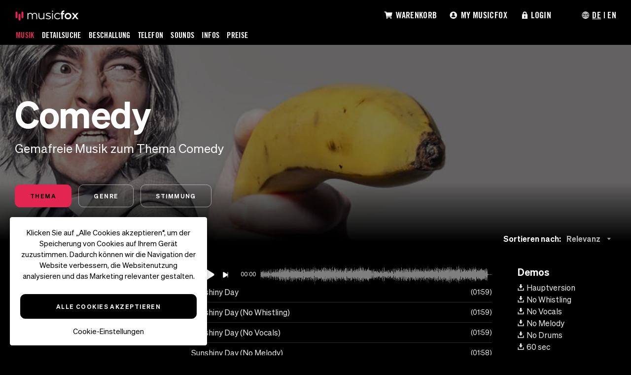

--- FILE ---
content_type: text/html; charset=UTF-8
request_url: https://www.musicfox.com/thema/comedy/1
body_size: 21242
content:

<!DOCTYPE html>
<html>
<head>
	<meta charset="utf-8">
	<meta http-equiv="X-UA-Compatible" content="IE=edge,chrome=1">
	<meta name="description" content="Gemafreie Musik zu Comedy für YouTube-Videos, Imagefilme, Produktfilme, Websites, Warteschleifen uvm. Seite 1" />
	<meta name="keywords" content="Gemafreie Musik, musicfox, Comedy" />
	<meta name="author" content="musicfox UG - www.musicfox.com" />
	
	<meta name="facebook-domain-verification" content="haalhq53t8bkwcx3e87pqvo5zx0ue7" />
	
		
			<meta http-equiv="Content-Language" content="de-DE" />
		<meta property="og:locale" content="de_DE" />
		<meta http-equiv="Content-Type" content="text/html; charset=utf-8" />
	
			<link rel="alternate" href="https://www.musicfox.com/en/theme/comedy/1" hreflang="en" />
		
	<meta name=viewport content="width=device-width, initial-scale=1">
	
			<meta name="robots" content="index,follow" />
		
	<link rel="shortcut icon" href="/favicon.ico" />
	<link rel="stylesheet" type="text/css" href="/static/css/style_v58.css" media="screen" />
	
		
	<script src="https://code.jquery.com/jquery-3.6.0.min.js" integrity="sha256-/xUj+3OJU5yExlq6GSYGSHk7tPXikynS7ogEvDej/m4=" crossorigin="anonymous"></script>
	
			<link rel="stylesheet" type="text/css" href="/static/css/jquery_ui_1.13.1.css" media="screen" />
		<script src="https://code.jquery.com/ui/1.13.1/jquery-ui.min.js" integrity="sha256-eTyxS0rkjpLEo16uXTS0uVCS4815lc40K2iVpWDvdSY=" crossorigin="anonymous"></script>
		
		<link rel="stylesheet" type="text/css" href="/static/css/mfplayer-v2.css" media="screen" />
		
		
		
		
		
		
		
		
		
		
		
		
		
		
	
		
		
		
	<script type='text/javascript' src='https://platform-api.sharethis.com/js/sharethis.js#property=619277e2b2f62100199222aa&product=inline-follow-buttons' async='async'></script>
	
		
		
	<title>Gemafreie Musik - Comedy - Seite 1</title>



</head>

<body>

<div id="wrapper">

<header id="header">
	
		<div id="topmenu">
	
	<div id="topmenu_left">
  
	  <a id="musicfox_logo" href="/">
	  <img class="musicfox_logo_img" src="/static/images/musicfox-logo-2.png" width="160px" alt="musicfox Logo" title="musicfox Logo" />
	  </a>
  
    <table>
      <tr>
      
        <td  class='current'>
        	        		<a href="/thema/">Musik</a>
        	        </td>
        
        <td >
        	        	<a href="/detailsuche/">Detailsuche</a>
        	        </td> 
                	        		
        		<td >
		        	<a href="/beschallung/">Beschallung</a>
		        </td>
		        <td >
		        	<a href="/musikpakete/telefon.php">Telefon</a>
		        	
		        </td>
	        
	        <td >
	        		        		<a href="/soundpool/">Sounds</a>	
	        		        </td>
	    
        
        <td >
        	        		<a href="/info/" >Infos</a>
        	        </td>

      
                
	        <td >
	        		        		<a href="/info/lizenzen/" >Preise</a>
	        		        </td>
        
        
                
 
        
      </tr>
    </table>
   </div>


 
	<div id="topmenu_right">
	<nav>
		<ul>
		
			
							<li>
						          			<a href="/warenkorb.php" ><div class="topmenu_button_container"><div class="topmenu" style="background-position: 0px 0px;"></div>Warenkorb</div></a>
	          			          	</li>
						

			
			<li>
									<a href="/kunde/" ><div class="topmenu_button_container"><div class="topmenu" style="background-position: -25px 0px;"></div>My Musicfox</div></a>
							</li>
			
							<li><div class="topmenu_button_container " id="topmenu_login_button"><div class="topmenu" style="background-position: -44px 0px;"></div>Login</div></li>
						
						<li>
          		<div class="topmenu_button_container"><div class="topmenu" style="background-position: -63px 0px;"></div> <span class="current">DE</span> | <a href="/en/theme/comedy/1">EN</a></div>
			</li>
					</ul>
	</nav>
	</div>
	
		<div id="login_box" class="login_box_login" style="display:none">
		<div id="login_form">
      		<form action="https://www.musicfox.com/kunde/login.php" method="post">
        		<table border="0">
        			<tr>
          				<td>E-Mail:</td>
          				<td><input type="text" name="email" size="15" maxlength="150" /></td>
        			</tr>
        			<tr>
          				<td>Passwort:</td>
          				<td><input type="password" name="password" size="15" /></td>
        			</tr>
        			<tr>
          				<td></td>
          				<td><button name="submit" class="button-login" type="submit">Login</button></td>
        			</tr>
        		</table>
      		</form>
      		<div class="register">
      			      				<a href="https://www.musicfox.com/registrierung/registrierung1.php">Jetzt kostenlos registrieren!</a>
      			      		</div>
      		<div class="password_reset">
      			      				<a href="https://www.musicfox.com/kunde/login.php">Passwort vergessen?</a>
      			      		</div>
    	</div>
	</div>
	
	    
</div>
</header>

<div id="content">

			<!-- START Cookie Widget -->

<div id="cookie-widget">
Klicken Sie auf &bdquo;Alle Cookies akzeptieren&ldquo;, um der Speicherung von Cookies 
auf Ihrem Gerät zuzustimmen. Dadurch können wir die Navigation der Website verbessern, 
die Websitenutzung analysieren und das Marketing relevanter gestalten.

<div class="cookie-accept">
<a href="/cookie.php" class="cookie-widget-accept-all buttonlink buttonlink-color-3">Alle Cookies akzeptieren</a>
</div>

<div class="cookie-choose">
<a href="" class="cookie-widget-choose">Cookie-Einstellungen</a>
</div>
</div>
<!-- END Cookie Widget -->

<!-- START Cookie Details Widget -->

<div id="cookie-widget-details">
<div id="cookie-widget-details-close"></div>

<h2>Cookie-Einstellungen</h2>
<p>
Beim Aufrufen dieser Website können durch unseren Webserver Informationen über Ihren Browser 
abgerufen und gespeichert werden.
Die Speicherung dieser Daten erfolgt in Form von Cookies und kann Informationen über Sie, 
Ihr Gerät und Ihre Einstellungen umfassen.
Diese Daten werden von unserem Server verwendet, um die Funktionalität der Website 
für Ihre Anwendung zu gewährleisten. Weiter können die Daten verwendet werden, um die Webanwendung für Sie zu personalisieren.
Sie können entscheiden, welche Cookies Sie zulassen möchten und welche blockiert werden sollen.  
</p>

<div class="cookies-buttonlink-div">
<a href="/cookie.php" class="cookie-widget-accept-all buttonlink buttonlink-color-3">Alle auswählen</a>
</div>

<h2>Cookies auswählen</h2>
<h3>Unbedingt erforderliche Cookies</h3>
<p>
Die unbedingt erforderlichen Cookies können von Ihnen auf unserem System nicht deaktiviert werden, da sie als Voraussetzung 
zur einwandfreien Funktionalität der Website dienen. Sie haben die Möglichkeit, Ihren Webbrowser so einzustellen, 
dass diese Cookies blockiert werden, allerdings kann dies dazu führen, dass Teile der Website nicht korrekt funktionieren.
</p>

<h3>Cookies für statistische Zwecke</h3>
<p>
Statistik-Cookies helfen uns dabei zu verstehen, wie die Besucher mit unserer Website interagieren. Dabei werden anonymisierte 
Informationen gesammelt und von uns bzw. dritten Parteien ausgewertet, um die Leistung unserer Website zu messen und verbessern.
Helfen Sie uns dabei, unsere Seite anwenderfreundlicher zu gestalten, indem Sie die statistischen Cookies aktivieren.
	<div class="cookie-choose-input-div">
  	<input type="checkbox" id="cookies-statistics" name="cookies-statistics" >
  	<label for="cookies-statistics">Statistik-Cookies aktivieren</label>
  	</div>
</p>

<h3>Cookies für Marketingzwecke</h3>
<p>
Marketing-Cookies helfen uns dabei, unsere Besucher individuell auf relevante und ansprechende Angebote hinzuweisen. Wenn Sie 
über interessante Angebote informiert werden möchten, aktivieren Sie bitte die Marketing-Cookies. 
	<div class="cookie-choose-input-div">
  	<input type="checkbox" id="cookies-marketing" name="cookies-marketing" >
  	<label for="cookies-marketing">Marketing-Cookies aktivieren</label>
  	</div>
</p>

<a href="/cookie.php" class="buttonlink buttonlink-color-3 cookie-widget-save-choice" >Auswahl speichern</a>

</div>
<div id="cookie-widget-details-background"></div>
<!-- END Cookie Details Widget -->

<!-- START Cookie Widget JS -->

<script>
document.addEventListener("DOMContentLoaded", function() {
    const widget = document.getElementById("cookie-widget");
    const details = document.getElementById("cookie-widget-details");
    const saveBtn = document.querySelector(".cookie-widget-save-choice");
    const acceptAllBtn = document.querySelectorAll(".cookie-widget-accept-all");

    // Widget ausblenden, wenn Cookie schon gesetzt
    const cookieMatch = document.cookie.match(/user_cookies=([^;]+)/);
    const userChoice = cookieMatch ? cookieMatch[1] : null;
    if(userChoice){
        widget.style.display = "none";
    }

    // Checkboxen automatisch setzen
    if(userChoice){
        if(userChoice === 'statistics' || userChoice === 'all') document.getElementById("cookies-statistics").checked = true;
        if(userChoice === 'marketing' || userChoice === 'all')  document.getElementById("cookies-marketing").checked  = true;
    }

    // Öffnen der Detailansicht
    document.querySelector(".cookie-widget-choose").addEventListener("click", function(e) {
        e.preventDefault();
        details.style.display = "block";
    });

    document.getElementById("cookie-widget-details-close").addEventListener("click", function() {
        details.style.display = "none";
    });

    // Auswahl speichern (AJAX)
    saveBtn.addEventListener("click", function(e) {
        e.preventDefault();
        const stats = document.getElementById("cookies-statistics").checked;
        const marketing = document.getElementById("cookies-marketing").checked;

        let url = `/cookie.php?ajax=true`;
        if(stats) url += "&cookies-statistics=true";
        if(marketing) url += "&cookies-marketing=true";

        fetch(url)
            .then(res => res.json())
            .then(data => {
                widget.style.display = "none";
                details.style.display = "none";
            });
    });

    // Alle Cookies akzeptieren
    acceptAllBtn.forEach(btn => {
        btn.addEventListener("click", function(e){
            e.preventDefault();
            fetch("/cookie.php?ajax=true&cookie-choice=all")
                .then(res => res.json())
                .then(data => {
                    widget.style.display = "none";
                    details.style.display = "none";
                });
        });
    });
});
</script>

<!-- END Cookie Widget JS -->
	
	

	<style>
	#music_catalog_selector_bg.right{
		background: rgba(0, 0, 0, 1) url(/static/images/musikkatalog/comedy.jpg) no-repeat scroll right center / cover ;
	}

	#music_catalog_selector_bg.left{
		background: rgba(0, 0, 0, 1) url(/static/images/musikkatalog/comedy.jpg) no-repeat scroll left center / cover ;
	}
	</style>


		
<div id="music_catalog_selector" class="black">

<div id="music_catalog_selector_bg" class="left" title="
									Comedy
							">

	<div id="music_catalog_selector_content_bottom" class="black"></div>
</div>

<div id="music_catalog_selector_content">

<div id="music_catalog_selector_content_top">
	<div id="music_catalog_selector_content_top_box">
												<h1 class="music_catalog_h1_overview">Comedy</h1>
					<p>Gemafreie Musik zum Thema   Comedy</p>
									
		<div id="catalog_selector_types">
							<a href='/thema/' class="buttonlink buttonlink-color-1 buttonlink-textcolor-1">Thema</a>
				<a href='/genre/' class="buttonlink buttonlink-color-2">Genre</a> 
				<a href='/stimmung/' class="buttonlink buttonlink-color-2">Stimmung</a>
					</div>
	</div>
	
		
</div>


	<div id="results-firstline">
		<div id="music_catalog_selector_content_breadcrumbcontainer">
		
							<div class="breadcrumb breadcrumb_location_pin">Sie sind hier: </div>
			 
			<div class="breadcrumb">
			
							<a href="/thema/">Thema</a>
						</div>
						
							<div class="breadcrumb breadcrumb_before">Comedy (509)</div>
					</div>
	
		<div class="order_by">
							<div class="order_by_name">Sortieren nach:</div>
						<form style="display:inline" action="/thema/comedy/1" method="post">
				<select id="select-orderby" class="orderby select-color-1" name="orderby" size="1">
								    <option value="relevanz">Relevanz</option>
			        <option value="neu" >Neuste</option>
		        		        </select>
		        <input type="submit" class="music_search_order_button" name="submit_order_by" value="Filter" style="display:none" />
			</form>
		</div>
	</div>


</div>
</div>


			<div id="popup_license" class="popup">

        <div class="popup_close"></div>
       	
		<div id="popup_content">
			<h2>Lizenzen & Preise</h2>
			<h3>Sorgenfreier Musikeinsatz mit musicfox.</h3>	
			
				<p class="popup_desc">
				Der Erwerb einer Lizenz berechtigt Sie zu einem zeitlich unbeschränkten Einsatz 
				der lizenzierten Musik (inkl. Versionen) in Verbindung mit Ihrem Projekt.
				Sie erhalten die Musikdateien in den Formaten WAV (CD-Qualität), MP3 (320kb), eine Nutzungslizenz
				und eine GEMA-Freistellung.
				</p>
				
	
	
		
		<h4>Mini - 9,63€ <span class="vat_info">(inkl. 7% MwSt.)</span></h4>
				<u>Alle</u> der folgenden Anwendungen:
				<ul>
				<li>Privates Projekt</li>
				<li>Kindergarten-Projekt</li>
				<li>Schulprojekt</li>
				<li>Universitätsprojekt</li>
				<li>Beschallung von Räumen</li>
				</ul>
		
				
		
		
		<h4>Basic - 29,96€ <span class="vat_info">(inkl. 7% MwSt.)</span></h4>
				<u>Alle</u> der folgenden Anwendungen:
				<ul>
				<li>Telefon-Warteschleife (1 Standort)</li>
				<li>Apps, Online-Games</li>
				<li>Podcast / Videocast</li>
				<li>Hörbuch</li>
				<li>Show-Musik</li>
				<li>Power-Point-Präsentation</li>
				<li>Online-Tutorial</li>
				<li>Erklärfilm</li>
				<li>Meditationsvideo</li>
				<li>Audio-Logo</li>
				<li>Intro-/Outro-Musik</li>
				</ul>
				
				
		
		
			<h4>Standard - 59,92€ <span class="vat_info">(inkl. 7% MwSt.)</span></h4>
				<u>Alle</u> der folgenden Anwendungen:
				<ul>
					<li>Image-/Produktfilm</li>
					<li>Social-Media-Video</li>
					<li>Online-Werbefilm</li>
					<li>Dokumentation</li>
					<li>Redaktionelles Online-Video</li>
					<li>Radio-, Kino-, TV-Spot (regional)</li>
				</ul>
			
		
		
				<h4>Premium - 159,43€ <span class="vat_info">(inkl. 7% MwSt.)</span></h4>
				<u>Alle</u> der folgenden Anwendungen:
				<ul>
					<li>"Point-of-Sales"-Spot</li>
					<li>"Public-Viewing"-Spot</li>
					<li>Spielfilm, Serie (TV)</li>
					<li>Radio-, Kino-, TV-Spot (national)</li>
				</ul>
		
		
	
				<h4>Haben Sie weitere Fragen?</h4>
				Ist etwas unklar geblieben? Ist Ihr Anwendungszweck nicht 
				aufgef&uuml;hrt?<br />
				Wir helfen Ihnen gerne weiter. Sie erreichen uns per Email unter
				info@musicfox.com oder telefonisch unter 06181 43 42 775.
				</div>
				

				
</div>

   	<div class="popup_background"></div>	
	<div id="popup_information" class="popup">

        <div class="popup_close"></div>
       	
		<div id="popup_content">
            <h2>Informationen</h2>
			<h3>Wichtige Informationen zu musicfox</h3>	
			
				<p class="popup_desc">
				Auf dieser Seite haben wir für Sie wichtige Informationen rund um musicfox zusammengetragen.
				Wenn Sie Fragen haben, die hier nicht beantwortet werden, dann nehmen Sie einfach per Email (info@musicfox.com)
				oder Telefon (+49 6181 43 42 775) Kontakt mit uns auf. Wir helfen Ihnen gerne weiter.
				</p>
				
				<h4>Was bedeutet gemafrei?</h4>
				Die Musik von musicfox ist zu 100% gemafrei, d.h. Sie müssen beim Einsatz eines Musiktitels aus unserem Repertoire keine Gebühren an die GEMA oder 
				andere Verwertungsgesellschaften (z.B. SUISA, AKM oder BMI) abführen. Es fallen auch keine Kosten für die Künstlersozialkasse (KSK) oder für
				Leistungsschutzrechte (GVL) für Sie an. Weitere Informationen zu gemafreier Musik finden Sie auf dieser Seite: <a href="/info/gemafreie-musik.php">Gemafreie Musik</a>
				
				<h4>Was erhalte ich bei einer Bestellung? (Lieferumfang)</h4>
				Wenn Sie bei musicfox einen Musiktitel f&uuml;r ein Projekt lizenzieren, erhalten Sie folgende Dateien:
				<ul>
					<li>Musikdatei als WAV (44,1 kHz, 16 Bit)</li>
					<li>Musikdatei als MP3 (320kb)</li>
					<li>Musikdatei als MP3 (128kb)</li>
					<li>Lizenz- und GEMA-Freistellungsdokument (PDF)</li>
					<li>Rechnung (PDF)</li>
				</ul>
				
				<h4>Sind die Versionen eines Titels im Preis enthalten?</h4>
				Ja, wenn Sie einen Titel lizensieren, d&uuml;rfen Sie alle Versionen f&uuml;r Ihr Projekt verwenden. Sie dürfen die Versionen eines Musiktitels auch beliebig schneiden, loopen und miteinander kombinieren.
				
				<h4>Kann ich die Musik vor dem Kauf testen? (Demo-Downloads)</h4>
				Als registrierter Firmenkunde k&ouml;nnen Sie alle Musiktitel unseres Repertoires als Demo-Datei runterladen, 
				um die Musik in Ihrem Projekt testweise anzulegen. Die Demo-Datei ist st&ouml;rerfrei, befindet sich aber in einem stark komprimierten Dateiformat (MP3 128kb).
				Wenn Sie sich dazu entscheiden, die Musik in Ihrem Projekt zu verwenden, m&uuml;ssen Sie zuvor eine Lizenz daf&uuml;r erwerben.
				
				<h4>Wann kann ich meine Dateien runterladen?</h4>
				Wenn Sie per Kreditkarte, Lastschrift oder auf Rechnung zahlen, dann stehen die Musikdateien und PDFs direkt nach der Bestellung in ihrem Kunden-Account
				f&uuml;r Sie zum Download bereit. Zahlen Sie per Vorab-&Uuml;berweisung, so wird der Dateidownload direkt nach Zahlungseingang freigeschaltet. 
				
				<h4>Darf ich auf Rechnung zahlen?</h4>
				Als Firmenkunde k&ouml;nnen Sie bei uns gerne auf Rechnung zahlen. Bitte registrieren Sie sich dazu erst als Kunde bei musicfox und geben uns kurz telefonisch
				oder per Email Bescheid, dass die Rechnungszahlung f&uuml;r Sie freigeschaltet werden soll.
				 
				<h4>Titelexklusivit&auml;t</h4>
				S&auml;mtliche Musiktitel unseres Repertoires finden Sie ausschlie&szlig;lich bei musicfox.

				
				<h4>Weitere Fragen?</h4>
				Weitere Fragen und Antworten finden Sie in unseren <a href="/info/faq.php">FAQ</a>

				</div>
        </div>

   	<div class="popup_background"></div>
<!-- Anfang: Music Search Results -->
<div id="music_search_results">
	
	<div class="music_search_result">
	<div class="music_search_result_content">
		<div class="music_search_result_top">
			<div class="music_search_result_name_desc">
				
				<div class="music_search_result_name">Sunshiny Day</div>
				<div class="music_search_result_main_info">MF-7937 | 85 BPM | E-Dur</div>
				
									<div class="music_search_result_desc">Fröhlicher, akustischer Track mit Ukulele, Pfeifen und Chor-Einwürfen. Familie, Kinder und Comedy.</div>
						</div>
		
		<div class="music_search_result_player">
			<div class="mfplayer">
				
				<ul class="playlist">
					<li><a href="https://d1o44v9snwqbit.cloudfront.net/musicfox_demo_MF-7937.mp3" data-waveform="/static/images/waveforms/mf_MF-7937.png"><span class="title">Sunshiny Day</span><span class="duration">01:59</span></a></li>
																<li><a href="https://d1o44v9snwqbit.cloudfront.net/musicfox_demo_MF-7937_alternative_a.mp3" data-waveform="/static/images/waveforms/mf_MF-7937_alternative_a.png"><span class="title">Sunshiny Day (No Whistling)</span><span class="duration">01:59</span></a></li>
											<li><a href="https://d1o44v9snwqbit.cloudfront.net/musicfox_demo_MF-7937_alternative_b.mp3" data-waveform="/static/images/waveforms/mf_MF-7937_alternative_b.png"><span class="title">Sunshiny Day (No Vocals)</span><span class="duration">01:59</span></a></li>
											<li><a href="https://d1o44v9snwqbit.cloudfront.net/musicfox_demo_MF-7937_alternative_c.mp3" data-waveform="/static/images/waveforms/mf_MF-7937_alternative_c.png"><span class="title">Sunshiny Day (No Melody)</span><span class="duration">01:58</span></a></li>
											<li><a href="https://d1o44v9snwqbit.cloudfront.net/musicfox_demo_MF-7937_alternative_d.mp3" data-waveform="/static/images/waveforms/mf_MF-7937_alternative_d.png"><span class="title">Sunshiny Day (No Drums)</span><span class="duration">01:59</span></a></li>
											<li><a href="https://d1o44v9snwqbit.cloudfront.net/musicfox_demo_MF-7937_alternative_e.mp3" data-waveform="/static/images/waveforms/mf_MF-7937_alternative_e.png"><span class="title">Sunshiny Day (60 sec)</span><span class="duration">01:00</span></a></li>
											<li><a href="https://d1o44v9snwqbit.cloudfront.net/musicfox_demo_MF-7937_alternative_f.mp3" data-waveform="/static/images/waveforms/mf_MF-7937_alternative_f.png"><span class="title">Sunshiny Day (30 sec)</span><span class="duration">00:32</span></a></li>
											<li><a href="https://d1o44v9snwqbit.cloudfront.net/musicfox_demo_MF-7937_alternative_g.mp3" data-waveform="/static/images/waveforms/mf_MF-7937_alternative_g.png"><span class="title">Sunshiny Day (20 sec)</span><span class="duration">00:21</span></a></li>
											<li><a href="https://d1o44v9snwqbit.cloudfront.net/musicfox_demo_MF-7937_alternative_h.mp3" data-waveform="/static/images/waveforms/mf_MF-7937_alternative_h.png"><span class="title">Sunshiny Day (15 sec)</span><span class="duration">00:16</span></a></li>
									</ul>
				
								<div class="versions_inclusive">*Alle Versionen inklusive</div>
								<div class="track-id" style="display:none">7937</div>
				<div class="track-name" style="display:none">Sunshiny Day</div>
				<div class="item-list-name" style="display:none">Shop</div>
				
			</div>
		</div>
		
		<div class="music_search_result_demodownloads">
			<div class="music_search_result_demodownloads_caption">Demos</div>
			<div class="music_search_result_demodownloads_files">
			
															<a href='javascript:;' class="dialog-register-to-download-link" ><img src="/static/images/icon_demo_download.png" width="13" height="13" alt="demodownload" />Hauptversion</a> <br />
															<a href='javascript:;' class="dialog-register-to-download-link" ><img src="/static/images/icon_demo_download.png" width="13" height="13" alt="demodownload" />No Whistling</a><br />
										<a href='javascript:;' class="dialog-register-to-download-link" ><img src="/static/images/icon_demo_download.png" width="13" height="13" alt="demodownload" />No Vocals</a><br />
										<a href='javascript:;' class="dialog-register-to-download-link" ><img src="/static/images/icon_demo_download.png" width="13" height="13" alt="demodownload" />No Melody</a><br />
										<a href='javascript:;' class="dialog-register-to-download-link" ><img src="/static/images/icon_demo_download.png" width="13" height="13" alt="demodownload" />No Drums</a><br />
										<a href='javascript:;' class="dialog-register-to-download-link" ><img src="/static/images/icon_demo_download.png" width="13" height="13" alt="demodownload" />60 sec</a><br />
										<a href='javascript:;' class="dialog-register-to-download-link" ><img src="/static/images/icon_demo_download.png" width="13" height="13" alt="demodownload" />30 sec</a><br />
										<a href='javascript:;' class="dialog-register-to-download-link" ><img src="/static/images/icon_demo_download.png" width="13" height="13" alt="demodownload" />20 sec</a><br />
										<a href='javascript:;' class="dialog-register-to-download-link" ><img src="/static/images/icon_demo_download.png" width="13" height="13" alt="demodownload" />15 sec</a><br />
															
			</div>
		
		</div>
		
		</div>
		
		<div class="music_search_result_bottom">
		<div class="music_search_result_bottom_button_block_1">
		
						<div class="music_search_result_bottom_button">
				<div class="music_search_result_bottom_button_content">
					<a title="Details anzeigen" class="showdetails" href="javascript:;">
		            Details
		            </a>
				</div>
			</div>
							<div class="music_search_result_bottom_button">
					<div class="music_search_result_bottom_button_content">
											<a href="https://www.musicfox.com/kunde/addtoproject.php?id=7937" style="text-decoration:none;" title="In Projekt speichern" rel=”nofollow”>
						In Projekt speichern
						</a>
										</div>
				</div>
						
			
						
				<div class="music_search_result_bottom_button" >
					<div class="music_search_result_bottom_button_content">
					<a href="javascript:;" class="popup_open_license">
											Preise/Lizenzen
										</a>
					</div>
				</div>
				
				<div class="music_search_result_bottom_button music_search_result_bottom_button_content_last">
					<div class="music_search_result_bottom_button_content">
					<a href="javascript:;" class="popup_open_information">
					Information
					</a>
					</div>
				</div>
			</div>
			
			<div class="music_search_result_bottom_button_block_2">
									<form style="display:inline" action="https://www.musicfox.com/warenkorb.php?in_wk=7937" method="post">
								<div class="music_search_result_bottom_button_content music_search_result_bottom_button_content_license">
					<select id="select_license" name="lizenz" size="1">
			          <option value="no">- Lizenz w&auml;hlen -</option>
		              		              <option value="1">Mini - 9,63€</option>
		              		              <option value="2">Basic - 29,96€</option>
		              		              <option value="3">Standard - 59,92€</option>
		              		              <option value="4">Premium - 159,43€</option>
		              		              </select>
		        </div>
				<div class="music_search_result_bottom_button_content_cart">
					<div class="music_search_result_bottom_button_content">
						<input type="hidden" name="25" value="25" />
						<input type="submit" class="button_addtocart" value="In den Warenkorb" />
					</div>
				</div>
				
				</form>
			</div>
				
						
		</div>
		
		<div id="music_details" class="accordion_details">
		
		<h3>Sunshiny Day</h3>
		
		<div class="music_details_section">
		<div>
			<img src="/static/images/details_bullet_2.png" width="10" height="10" class="details_bullet" alt="Details" />
			Kennung: MF-7937<br />
			
			<img src="/static/images/details_bullet_2.png" width="10" height="10" class="details_bullet" alt="Details" />
			Künstler:			            
                                        Alex Röder
                          <br />
            
            <img src="/static/images/details_bullet_2.png" width="10" height="10" class="details_bullet" alt="Details" />
			Arrangement: Akustik<br />
			
			<img src="/static/images/details_bullet_2.png" width="10" height="10" class="details_bullet" alt="Details" />
			Vocals: Chor (Pop)<br/>
						<img src="/static/images/details_bullet_2.png" width="10" height="10" class="details_bullet" alt="Details" />
				Tonart:								E				-
								Dur			
					</div>
		
		<div>
			<img src="/static/images/details_bullet_2.png" width="10" height="10" class="details_bullet" alt="Details" />
			
			Instrumente:			
			                                Ukulele
                                                      , Percussion
                                                      , Chor
                                                      , Glockenspiel
                                                      , Akkordeon
                                                      , Schlagzeug
                                                      , Klavier
                                                      , Piano
                                                      , Bass
                          <br />
            
            <img src="/static/images/details_bullet_2.png" width="10" height="10" class="details_bullet" alt="Details" />
			
			Schlagzeug:			Ja<br />
			
			<img src="/static/images/details_bullet_2.png" width="10" height="10" class="details_bullet" alt="Details" />
			Dauer:			01:59 min.<br />
			
			<img src="/static/images/details_bullet_2.png" width="10" height="10" class="details_bullet" alt="Details" />
			Tempo: 85 bpm
		</div>
		
		</div>
		
				<h3>Sunshiny Day (No Whistling)</h3>
		<div class="music_details_section">
		
		<div>
			<img src="/static/images/details_bullet_2.png" width="10" height="10" class="details_bullet" alt="Details" />
			Arrangement: Akustik<br />
			
						<img src="/static/images/details_bullet_2.png" width="10" height="10" class="details_bullet" alt="Details" />
			
			Tonart:								E				-
								Dur			
						
			<img src="/static/images/details_bullet_2.png" width="10" height="10" class="details_bullet" alt="Details" />
			Dauer:			01:59 min.
		</div>
		
		<div>
			<img src="/static/images/details_bullet_2.png" width="10" height="10" class="details_bullet" alt="Details" />
			Tempo: 85 bpm<br />
			
			<img src="/static/images/details_bullet_2.png" width="10" height="10" class="details_bullet" alt="Details" />
			Vocals: Chor (Pop) <br />
			
			<img src="/static/images/details_bullet_2.png" width="10" height="10" class="details_bullet" alt="Details" />
			Schlagzeug:			Ja
		</div>
		</div>
				<h3>Sunshiny Day (No Vocals)</h3>
		<div class="music_details_section">
		
		<div>
			<img src="/static/images/details_bullet_2.png" width="10" height="10" class="details_bullet" alt="Details" />
			Arrangement: Akustik<br />
			
						<img src="/static/images/details_bullet_2.png" width="10" height="10" class="details_bullet" alt="Details" />
			
			Tonart:								E				-
								Dur			
						
			<img src="/static/images/details_bullet_2.png" width="10" height="10" class="details_bullet" alt="Details" />
			Dauer:			01:59 min.
		</div>
		
		<div>
			<img src="/static/images/details_bullet_2.png" width="10" height="10" class="details_bullet" alt="Details" />
			Tempo: 85 bpm<br />
			
			<img src="/static/images/details_bullet_2.png" width="10" height="10" class="details_bullet" alt="Details" />
			Vocals: Instrumental <br />
			
			<img src="/static/images/details_bullet_2.png" width="10" height="10" class="details_bullet" alt="Details" />
			Schlagzeug:			Ja
		</div>
		</div>
				<h3>Sunshiny Day (No Melody)</h3>
		<div class="music_details_section">
		
		<div>
			<img src="/static/images/details_bullet_2.png" width="10" height="10" class="details_bullet" alt="Details" />
			Arrangement: Akustik<br />
			
						<img src="/static/images/details_bullet_2.png" width="10" height="10" class="details_bullet" alt="Details" />
			
			Tonart:								E				-
								Dur			
						
			<img src="/static/images/details_bullet_2.png" width="10" height="10" class="details_bullet" alt="Details" />
			Dauer:			01:58 min.
		</div>
		
		<div>
			<img src="/static/images/details_bullet_2.png" width="10" height="10" class="details_bullet" alt="Details" />
			Tempo: 85 bpm<br />
			
			<img src="/static/images/details_bullet_2.png" width="10" height="10" class="details_bullet" alt="Details" />
			Vocals: Chor (Pop) <br />
			
			<img src="/static/images/details_bullet_2.png" width="10" height="10" class="details_bullet" alt="Details" />
			Schlagzeug:			Ja
		</div>
		</div>
				<h3>Sunshiny Day (No Drums)</h3>
		<div class="music_details_section">
		
		<div>
			<img src="/static/images/details_bullet_2.png" width="10" height="10" class="details_bullet" alt="Details" />
			Arrangement: Akustik<br />
			
						<img src="/static/images/details_bullet_2.png" width="10" height="10" class="details_bullet" alt="Details" />
			
			Tonart:								E				-
								Dur			
						
			<img src="/static/images/details_bullet_2.png" width="10" height="10" class="details_bullet" alt="Details" />
			Dauer:			01:59 min.
		</div>
		
		<div>
			<img src="/static/images/details_bullet_2.png" width="10" height="10" class="details_bullet" alt="Details" />
			Tempo: 85 bpm<br />
			
			<img src="/static/images/details_bullet_2.png" width="10" height="10" class="details_bullet" alt="Details" />
			Vocals: Chor (Pop) <br />
			
			<img src="/static/images/details_bullet_2.png" width="10" height="10" class="details_bullet" alt="Details" />
			Schlagzeug:			Nein
		</div>
		</div>
				<h3>Sunshiny Day (60 sec)</h3>
		<div class="music_details_section">
		
		<div>
			<img src="/static/images/details_bullet_2.png" width="10" height="10" class="details_bullet" alt="Details" />
			Arrangement: Akustik<br />
			
						<img src="/static/images/details_bullet_2.png" width="10" height="10" class="details_bullet" alt="Details" />
			
			Tonart:								E				-
								Dur			
						
			<img src="/static/images/details_bullet_2.png" width="10" height="10" class="details_bullet" alt="Details" />
			Dauer:			01:00 min.
		</div>
		
		<div>
			<img src="/static/images/details_bullet_2.png" width="10" height="10" class="details_bullet" alt="Details" />
			Tempo: 85 bpm<br />
			
			<img src="/static/images/details_bullet_2.png" width="10" height="10" class="details_bullet" alt="Details" />
			Vocals: Chor (Pop) <br />
			
			<img src="/static/images/details_bullet_2.png" width="10" height="10" class="details_bullet" alt="Details" />
			Schlagzeug:			Ja
		</div>
		</div>
				<h3>Sunshiny Day (30 sec)</h3>
		<div class="music_details_section">
		
		<div>
			<img src="/static/images/details_bullet_2.png" width="10" height="10" class="details_bullet" alt="Details" />
			Arrangement: Akustik<br />
			
						<img src="/static/images/details_bullet_2.png" width="10" height="10" class="details_bullet" alt="Details" />
			
			Tonart:								E				-
								Dur			
						
			<img src="/static/images/details_bullet_2.png" width="10" height="10" class="details_bullet" alt="Details" />
			Dauer:			00:32 min.
		</div>
		
		<div>
			<img src="/static/images/details_bullet_2.png" width="10" height="10" class="details_bullet" alt="Details" />
			Tempo: 85 bpm<br />
			
			<img src="/static/images/details_bullet_2.png" width="10" height="10" class="details_bullet" alt="Details" />
			Vocals: Chor (Pop) <br />
			
			<img src="/static/images/details_bullet_2.png" width="10" height="10" class="details_bullet" alt="Details" />
			Schlagzeug:			Ja
		</div>
		</div>
				<h3>Sunshiny Day (20 sec)</h3>
		<div class="music_details_section">
		
		<div>
			<img src="/static/images/details_bullet_2.png" width="10" height="10" class="details_bullet" alt="Details" />
			Arrangement: Akustik<br />
			
						<img src="/static/images/details_bullet_2.png" width="10" height="10" class="details_bullet" alt="Details" />
			
			Tonart:								E				-
								Dur			
						
			<img src="/static/images/details_bullet_2.png" width="10" height="10" class="details_bullet" alt="Details" />
			Dauer:			00:21 min.
		</div>
		
		<div>
			<img src="/static/images/details_bullet_2.png" width="10" height="10" class="details_bullet" alt="Details" />
			Tempo: 85 bpm<br />
			
			<img src="/static/images/details_bullet_2.png" width="10" height="10" class="details_bullet" alt="Details" />
			Vocals: Chor (Pop) <br />
			
			<img src="/static/images/details_bullet_2.png" width="10" height="10" class="details_bullet" alt="Details" />
			Schlagzeug:			Ja
		</div>
		</div>
				<h3>Sunshiny Day (15 sec)</h3>
		<div class="music_details_section">
		
		<div>
			<img src="/static/images/details_bullet_2.png" width="10" height="10" class="details_bullet" alt="Details" />
			Arrangement: Akustik<br />
			
						<img src="/static/images/details_bullet_2.png" width="10" height="10" class="details_bullet" alt="Details" />
			
			Tonart:								E				-
								Dur			
						
			<img src="/static/images/details_bullet_2.png" width="10" height="10" class="details_bullet" alt="Details" />
			Dauer:			00:16 min.
		</div>
		
		<div>
			<img src="/static/images/details_bullet_2.png" width="10" height="10" class="details_bullet" alt="Details" />
			Tempo: 85 bpm<br />
			
			<img src="/static/images/details_bullet_2.png" width="10" height="10" class="details_bullet" alt="Details" />
			Vocals: Chor (Pop) <br />
			
			<img src="/static/images/details_bullet_2.png" width="10" height="10" class="details_bullet" alt="Details" />
			Schlagzeug:			Ja
		</div>
		</div>
				</div>
	</div>
	</div>
	
	
	<div class="music_search_result">
	<div class="music_search_result_content">
		<div class="music_search_result_top">
			<div class="music_search_result_name_desc">
				
				<div class="music_search_result_name">Happy Flappy</div>
				<div class="music_search_result_main_info">MF-568 | 172 BPM | C-Dur</div>
				
									<div class="music_search_result_desc">Lustiger, grooviger Retrostyle-Track mit funkigen Beats im 60er Style mit Brass-Section und simplem Gitarrensound.</div>
						</div>
		
		<div class="music_search_result_player">
			<div class="mfplayer">
				
				<ul class="playlist">
					<li><a href="https://d1o44v9snwqbit.cloudfront.net/musicfox_demo_MF-568.mp3" data-waveform="/static/images/waveforms/mf_MF-568.png"><span class="title">Happy Flappy</span><span class="duration">02:57</span></a></li>
																<li><a href="https://d1o44v9snwqbit.cloudfront.net/musicfox_demo_MF-568_voiceover_a.mp3" data-waveform="/static/images/waveforms/mf_MF-568_voiceover_a.png"><span class="title">Happy Flappy (Voiceover)</span><span class="duration">02:58</span></a></li>
											<li><a href="https://d1o44v9snwqbit.cloudfront.net/musicfox_demo_MF-568_voiceover_b.mp3" data-waveform="/static/images/waveforms/mf_MF-568_voiceover_b.png"><span class="title">Happy Flappy (Voiceover B)</span><span class="duration">02:56</span></a></li>
									</ul>
				
								<div class="versions_inclusive">*Alle Versionen inklusive</div>
								<div class="track-id" style="display:none">568</div>
				<div class="track-name" style="display:none">Happy Flappy</div>
				<div class="item-list-name" style="display:none">Shop</div>
				
			</div>
		</div>
		
		<div class="music_search_result_demodownloads">
			<div class="music_search_result_demodownloads_caption">Demos</div>
			<div class="music_search_result_demodownloads_files">
			
															<a href='javascript:;' class="dialog-register-to-download-link" ><img src="/static/images/icon_demo_download.png" width="13" height="13" alt="demodownload" />Hauptversion</a> <br />
															<a href='javascript:;' class="dialog-register-to-download-link" ><img src="/static/images/icon_demo_download.png" width="13" height="13" alt="demodownload" />Voiceover</a><br />
										<a href='javascript:;' class="dialog-register-to-download-link" ><img src="/static/images/icon_demo_download.png" width="13" height="13" alt="demodownload" />Voiceover B</a><br />
															
			</div>
		
		</div>
		
		</div>
		
		<div class="music_search_result_bottom">
		<div class="music_search_result_bottom_button_block_1">
		
						<div class="music_search_result_bottom_button">
				<div class="music_search_result_bottom_button_content">
					<a title="Details anzeigen" class="showdetails" href="javascript:;">
		            Details
		            </a>
				</div>
			</div>
							<div class="music_search_result_bottom_button">
					<div class="music_search_result_bottom_button_content">
											<a href="https://www.musicfox.com/kunde/addtoproject.php?id=568" style="text-decoration:none;" title="In Projekt speichern" rel=”nofollow”>
						In Projekt speichern
						</a>
										</div>
				</div>
						
			
						
				<div class="music_search_result_bottom_button" >
					<div class="music_search_result_bottom_button_content">
					<a href="javascript:;" class="popup_open_license">
											Preise/Lizenzen
										</a>
					</div>
				</div>
				
				<div class="music_search_result_bottom_button music_search_result_bottom_button_content_last">
					<div class="music_search_result_bottom_button_content">
					<a href="javascript:;" class="popup_open_information">
					Information
					</a>
					</div>
				</div>
			</div>
			
			<div class="music_search_result_bottom_button_block_2">
									<form style="display:inline" action="https://www.musicfox.com/warenkorb.php?in_wk=568" method="post">
								<div class="music_search_result_bottom_button_content music_search_result_bottom_button_content_license">
					<select id="select_license" name="lizenz" size="1">
			          <option value="no">- Lizenz w&auml;hlen -</option>
		              		              <option value="1">Mini - 9,63€</option>
		              		              <option value="2">Basic - 29,96€</option>
		              		              <option value="3">Standard - 59,92€</option>
		              		              <option value="4">Premium - 159,43€</option>
		              		              </select>
		        </div>
				<div class="music_search_result_bottom_button_content_cart">
					<div class="music_search_result_bottom_button_content">
						<input type="hidden" name="25" value="25" />
						<input type="submit" class="button_addtocart" value="In den Warenkorb" />
					</div>
				</div>
				
				</form>
			</div>
				
						
		</div>
		
		<div id="music_details" class="accordion_details">
		
		<h3>Happy Flappy</h3>
		
		<div class="music_details_section">
		<div>
			<img src="/static/images/details_bullet_2.png" width="10" height="10" class="details_bullet" alt="Details" />
			Kennung: MF-568<br />
			
			<img src="/static/images/details_bullet_2.png" width="10" height="10" class="details_bullet" alt="Details" />
			Künstler:			            
                                        Kathrin Hold
                          <br />
            
            <img src="/static/images/details_bullet_2.png" width="10" height="10" class="details_bullet" alt="Details" />
			Arrangement: Kleines Ensemble<br />
			
			<img src="/static/images/details_bullet_2.png" width="10" height="10" class="details_bullet" alt="Details" />
			Vocals: Instrumental<br/>
						<img src="/static/images/details_bullet_2.png" width="10" height="10" class="details_bullet" alt="Details" />
				Tonart:								C				-
								Dur			
					</div>
		
		<div>
			<img src="/static/images/details_bullet_2.png" width="10" height="10" class="details_bullet" alt="Details" />
			
			Instrumente:			
			                                Saxophon
                                                      , Orgel (elektronisch)
                          <br />
            
            <img src="/static/images/details_bullet_2.png" width="10" height="10" class="details_bullet" alt="Details" />
			
			Schlagzeug:			Ja<br />
			
			<img src="/static/images/details_bullet_2.png" width="10" height="10" class="details_bullet" alt="Details" />
			Dauer:			02:57 min.<br />
			
			<img src="/static/images/details_bullet_2.png" width="10" height="10" class="details_bullet" alt="Details" />
			Tempo: 172 bpm
		</div>
		
		</div>
		
				<h3>Happy Flappy (Voiceover)</h3>
		<div class="music_details_section">
		
		<div>
			<img src="/static/images/details_bullet_2.png" width="10" height="10" class="details_bullet" alt="Details" />
			Arrangement: Kleines Ensemble<br />
			
						<img src="/static/images/details_bullet_2.png" width="10" height="10" class="details_bullet" alt="Details" />
			
			Tonart:								C				-
								Dur			
						
			<img src="/static/images/details_bullet_2.png" width="10" height="10" class="details_bullet" alt="Details" />
			Dauer:			02:58 min.
		</div>
		
		<div>
			<img src="/static/images/details_bullet_2.png" width="10" height="10" class="details_bullet" alt="Details" />
			Tempo: 172 bpm<br />
			
			<img src="/static/images/details_bullet_2.png" width="10" height="10" class="details_bullet" alt="Details" />
			Vocals: Instrumental <br />
			
			<img src="/static/images/details_bullet_2.png" width="10" height="10" class="details_bullet" alt="Details" />
			Schlagzeug:			Ja
		</div>
		</div>
				<h3>Happy Flappy (Voiceover B)</h3>
		<div class="music_details_section">
		
		<div>
			<img src="/static/images/details_bullet_2.png" width="10" height="10" class="details_bullet" alt="Details" />
			Arrangement: Kleines Ensemble<br />
			
						<img src="/static/images/details_bullet_2.png" width="10" height="10" class="details_bullet" alt="Details" />
			
			Tonart:								C				-
								Dur			
						
			<img src="/static/images/details_bullet_2.png" width="10" height="10" class="details_bullet" alt="Details" />
			Dauer:			02:56 min.
		</div>
		
		<div>
			<img src="/static/images/details_bullet_2.png" width="10" height="10" class="details_bullet" alt="Details" />
			Tempo: 172 bpm<br />
			
			<img src="/static/images/details_bullet_2.png" width="10" height="10" class="details_bullet" alt="Details" />
			Vocals: Instrumental <br />
			
			<img src="/static/images/details_bullet_2.png" width="10" height="10" class="details_bullet" alt="Details" />
			Schlagzeug:			Nein
		</div>
		</div>
				</div>
	</div>
	</div>
	
	
	<div class="music_search_result">
	<div class="music_search_result_content">
		<div class="music_search_result_top">
			<div class="music_search_result_name_desc">
				
				<div class="music_search_result_name">This Lovely Day</div>
				<div class="music_search_result_main_info">MF-9458 | 170 BPM | Es-Dur</div>
				
									<div class="music_search_result_desc">Fröhliche Kinder- und Familienmusik. Beschwingt und humorvoll.</div>
						</div>
		
		<div class="music_search_result_player">
			<div class="mfplayer">
				
				<ul class="playlist">
					<li><a href="https://d1o44v9snwqbit.cloudfront.net/musicfox_demo_MF-9458.mp3" data-waveform="/static/images/waveforms/mf_MF-9458.png"><span class="title">This Lovely Day</span><span class="duration">02:02</span></a></li>
																<li><a href="https://d1o44v9snwqbit.cloudfront.net/musicfox_demo_MF-9458_alternative_a.mp3" data-waveform="/static/images/waveforms/mf_MF-9458_alternative_a.png"><span class="title">This Lovely Day (No Melody)</span><span class="duration">02:02</span></a></li>
											<li><a href="https://d1o44v9snwqbit.cloudfront.net/musicfox_demo_MF-9458_alternative_b.mp3" data-waveform="/static/images/waveforms/mf_MF-9458_alternative_b.png"><span class="title">This Lovely Day (No Drums)</span><span class="duration">02:02</span></a></li>
											<li><a href="https://d1o44v9snwqbit.cloudfront.net/musicfox_demo_MF-9458_alternative_c.mp3" data-waveform="/static/images/waveforms/mf_MF-9458_alternative_c.png"><span class="title">This Lovely Day (No Whistling)</span><span class="duration">02:02</span></a></li>
											<li><a href="https://d1o44v9snwqbit.cloudfront.net/musicfox_demo_MF-9458_alternative_d.mp3" data-waveform="/static/images/waveforms/mf_MF-9458_alternative_d.png"><span class="title">This Lovely Day (Soft Arrangement)</span><span class="duration">02:02</span></a></li>
									</ul>
				
								<div class="versions_inclusive">*Alle Versionen inklusive</div>
								<div class="track-id" style="display:none">9458</div>
				<div class="track-name" style="display:none">This Lovely Day</div>
				<div class="item-list-name" style="display:none">Shop</div>
				
			</div>
		</div>
		
		<div class="music_search_result_demodownloads">
			<div class="music_search_result_demodownloads_caption">Demos</div>
			<div class="music_search_result_demodownloads_files">
			
															<a href='javascript:;' class="dialog-register-to-download-link" ><img src="/static/images/icon_demo_download.png" width="13" height="13" alt="demodownload" />Hauptversion</a> <br />
															<a href='javascript:;' class="dialog-register-to-download-link" ><img src="/static/images/icon_demo_download.png" width="13" height="13" alt="demodownload" />No Melody</a><br />
										<a href='javascript:;' class="dialog-register-to-download-link" ><img src="/static/images/icon_demo_download.png" width="13" height="13" alt="demodownload" />No Drums</a><br />
										<a href='javascript:;' class="dialog-register-to-download-link" ><img src="/static/images/icon_demo_download.png" width="13" height="13" alt="demodownload" />No Whistling</a><br />
										<a href='javascript:;' class="dialog-register-to-download-link" ><img src="/static/images/icon_demo_download.png" width="13" height="13" alt="demodownload" />Soft Arrangement</a><br />
															
			</div>
		
		</div>
		
		</div>
		
		<div class="music_search_result_bottom">
		<div class="music_search_result_bottom_button_block_1">
		
						<div class="music_search_result_bottom_button">
				<div class="music_search_result_bottom_button_content">
					<a title="Details anzeigen" class="showdetails" href="javascript:;">
		            Details
		            </a>
				</div>
			</div>
							<div class="music_search_result_bottom_button">
					<div class="music_search_result_bottom_button_content">
											<a href="https://www.musicfox.com/kunde/addtoproject.php?id=9458" style="text-decoration:none;" title="In Projekt speichern" rel=”nofollow”>
						In Projekt speichern
						</a>
										</div>
				</div>
						
			
						
				<div class="music_search_result_bottom_button" >
					<div class="music_search_result_bottom_button_content">
					<a href="javascript:;" class="popup_open_license">
											Preise/Lizenzen
										</a>
					</div>
				</div>
				
				<div class="music_search_result_bottom_button music_search_result_bottom_button_content_last">
					<div class="music_search_result_bottom_button_content">
					<a href="javascript:;" class="popup_open_information">
					Information
					</a>
					</div>
				</div>
			</div>
			
			<div class="music_search_result_bottom_button_block_2">
									<form style="display:inline" action="https://www.musicfox.com/warenkorb.php?in_wk=9458" method="post">
								<div class="music_search_result_bottom_button_content music_search_result_bottom_button_content_license">
					<select id="select_license" name="lizenz" size="1">
			          <option value="no">- Lizenz w&auml;hlen -</option>
		              		              <option value="1">Mini - 9,63€</option>
		              		              <option value="2">Basic - 29,96€</option>
		              		              <option value="3">Standard - 59,92€</option>
		              		              <option value="4">Premium - 159,43€</option>
		              		              </select>
		        </div>
				<div class="music_search_result_bottom_button_content_cart">
					<div class="music_search_result_bottom_button_content">
						<input type="hidden" name="25" value="25" />
						<input type="submit" class="button_addtocart" value="In den Warenkorb" />
					</div>
				</div>
				
				</form>
			</div>
				
						
		</div>
		
		<div id="music_details" class="accordion_details">
		
		<h3>This Lovely Day</h3>
		
		<div class="music_details_section">
		<div>
			<img src="/static/images/details_bullet_2.png" width="10" height="10" class="details_bullet" alt="Details" />
			Kennung: MF-9458<br />
			
			<img src="/static/images/details_bullet_2.png" width="10" height="10" class="details_bullet" alt="Details" />
			Künstler:			            
                                        Alex Röder
                          <br />
            
            <img src="/static/images/details_bullet_2.png" width="10" height="10" class="details_bullet" alt="Details" />
			Arrangement: Akustik<br />
			
			<img src="/static/images/details_bullet_2.png" width="10" height="10" class="details_bullet" alt="Details" />
			Vocals: Instrumental<br/>
						<img src="/static/images/details_bullet_2.png" width="10" height="10" class="details_bullet" alt="Details" />
				Tonart:								Es				-
								Dur			
					</div>
		
		<div>
			<img src="/static/images/details_bullet_2.png" width="10" height="10" class="details_bullet" alt="Details" />
			
			Instrumente:			
			                                Banjo
                                                      , Schlagzeug
                                                      , Piano
                                                      , Klavier
                                                      , Kontrabass
                                                      , Celesta
                                                      , Vibraphon
                          <br />
            
            <img src="/static/images/details_bullet_2.png" width="10" height="10" class="details_bullet" alt="Details" />
			
			Schlagzeug:			Ja<br />
			
			<img src="/static/images/details_bullet_2.png" width="10" height="10" class="details_bullet" alt="Details" />
			Dauer:			02:02 min.<br />
			
			<img src="/static/images/details_bullet_2.png" width="10" height="10" class="details_bullet" alt="Details" />
			Tempo: 170 bpm
		</div>
		
		</div>
		
				<h3>This Lovely Day (No Melody)</h3>
		<div class="music_details_section">
		
		<div>
			<img src="/static/images/details_bullet_2.png" width="10" height="10" class="details_bullet" alt="Details" />
			Arrangement: Akustik<br />
			
						<img src="/static/images/details_bullet_2.png" width="10" height="10" class="details_bullet" alt="Details" />
			
			Tonart:								Es				-
								Dur			
						
			<img src="/static/images/details_bullet_2.png" width="10" height="10" class="details_bullet" alt="Details" />
			Dauer:			02:02 min.
		</div>
		
		<div>
			<img src="/static/images/details_bullet_2.png" width="10" height="10" class="details_bullet" alt="Details" />
			Tempo: 170 bpm<br />
			
			<img src="/static/images/details_bullet_2.png" width="10" height="10" class="details_bullet" alt="Details" />
			Vocals: Instrumental <br />
			
			<img src="/static/images/details_bullet_2.png" width="10" height="10" class="details_bullet" alt="Details" />
			Schlagzeug:			Ja
		</div>
		</div>
				<h3>This Lovely Day (No Drums)</h3>
		<div class="music_details_section">
		
		<div>
			<img src="/static/images/details_bullet_2.png" width="10" height="10" class="details_bullet" alt="Details" />
			Arrangement: Akustik<br />
			
						<img src="/static/images/details_bullet_2.png" width="10" height="10" class="details_bullet" alt="Details" />
			
			Tonart:								Es				-
								Dur			
						
			<img src="/static/images/details_bullet_2.png" width="10" height="10" class="details_bullet" alt="Details" />
			Dauer:			02:02 min.
		</div>
		
		<div>
			<img src="/static/images/details_bullet_2.png" width="10" height="10" class="details_bullet" alt="Details" />
			Tempo: 170 bpm<br />
			
			<img src="/static/images/details_bullet_2.png" width="10" height="10" class="details_bullet" alt="Details" />
			Vocals: Instrumental <br />
			
			<img src="/static/images/details_bullet_2.png" width="10" height="10" class="details_bullet" alt="Details" />
			Schlagzeug:			Nein
		</div>
		</div>
				<h3>This Lovely Day (No Whistling)</h3>
		<div class="music_details_section">
		
		<div>
			<img src="/static/images/details_bullet_2.png" width="10" height="10" class="details_bullet" alt="Details" />
			Arrangement: Akustik<br />
			
						<img src="/static/images/details_bullet_2.png" width="10" height="10" class="details_bullet" alt="Details" />
			
			Tonart:								Es				-
								Dur			
						
			<img src="/static/images/details_bullet_2.png" width="10" height="10" class="details_bullet" alt="Details" />
			Dauer:			02:02 min.
		</div>
		
		<div>
			<img src="/static/images/details_bullet_2.png" width="10" height="10" class="details_bullet" alt="Details" />
			Tempo: 170 bpm<br />
			
			<img src="/static/images/details_bullet_2.png" width="10" height="10" class="details_bullet" alt="Details" />
			Vocals: Instrumental <br />
			
			<img src="/static/images/details_bullet_2.png" width="10" height="10" class="details_bullet" alt="Details" />
			Schlagzeug:			Ja
		</div>
		</div>
				<h3>This Lovely Day (Soft Arrangement)</h3>
		<div class="music_details_section">
		
		<div>
			<img src="/static/images/details_bullet_2.png" width="10" height="10" class="details_bullet" alt="Details" />
			Arrangement: Elektronik-Akustik-Mix<br />
			
						<img src="/static/images/details_bullet_2.png" width="10" height="10" class="details_bullet" alt="Details" />
			
			Tonart:								Es				-
								Dur			
						
			<img src="/static/images/details_bullet_2.png" width="10" height="10" class="details_bullet" alt="Details" />
			Dauer:			02:02 min.
		</div>
		
		<div>
			<img src="/static/images/details_bullet_2.png" width="10" height="10" class="details_bullet" alt="Details" />
			Tempo: 170 bpm<br />
			
			<img src="/static/images/details_bullet_2.png" width="10" height="10" class="details_bullet" alt="Details" />
			Vocals: Instrumental <br />
			
			<img src="/static/images/details_bullet_2.png" width="10" height="10" class="details_bullet" alt="Details" />
			Schlagzeug:			Nein
		</div>
		</div>
				</div>
	</div>
	</div>
	
	
	<div class="music_search_result">
	<div class="music_search_result_content">
		<div class="music_search_result_top">
			<div class="music_search_result_name_desc">
				
				<div class="music_search_result_name">Hymn Of Joy</div>
				<div class="music_search_result_main_info">MF-14251 | 160 BPM | G-Dur</div>
				
									<div class="music_search_result_desc">Motivierende Hymne mit Chor.</div>
						</div>
		
		<div class="music_search_result_player">
			<div class="mfplayer">
				
				<ul class="playlist">
					<li><a href="https://d1o44v9snwqbit.cloudfront.net/musicfox_demo_MF-14251.mp3" data-waveform="/static/images/waveforms/mf_MF-14251.png"><span class="title">Hymn Of Joy</span><span class="duration">02:38</span></a></li>
																<li><a href="https://d1o44v9snwqbit.cloudfront.net/musicfox_demo_MF-14251_alternative_a.mp3" data-waveform="/static/images/waveforms/mf_MF-14251_alternative_a.png"><span class="title">Hymn Of Joy (No Vocals)</span><span class="duration">02:38</span></a></li>
											<li><a href="https://d1o44v9snwqbit.cloudfront.net/musicfox_demo_MF-14251_alternative_b.mp3" data-waveform="/static/images/waveforms/mf_MF-14251_alternative_b.png"><span class="title">Hymn Of Joy (No Drums)</span><span class="duration">02:38</span></a></li>
											<li><a href="https://d1o44v9snwqbit.cloudfront.net/musicfox_demo_MF-14251_alternative_c.mp3" data-waveform="/static/images/waveforms/mf_MF-14251_alternative_c.png"><span class="title">Hymn Of Joy (No Vocals No Brass)</span><span class="duration">02:38</span></a></li>
											<li><a href="https://d1o44v9snwqbit.cloudfront.net/musicfox_demo_MF-14251_alternative_d.mp3" data-waveform="/static/images/waveforms/mf_MF-14251_alternative_d.png"><span class="title">Hymn Of Joy (No Riser)</span><span class="duration">02:38</span></a></li>
									</ul>
				
								<div class="versions_inclusive">*Alle Versionen inklusive</div>
								<div class="track-id" style="display:none">14251</div>
				<div class="track-name" style="display:none">Hymn Of Joy</div>
				<div class="item-list-name" style="display:none">Shop</div>
				
			</div>
		</div>
		
		<div class="music_search_result_demodownloads">
			<div class="music_search_result_demodownloads_caption">Demos</div>
			<div class="music_search_result_demodownloads_files">
			
															<a href='javascript:;' class="dialog-register-to-download-link" ><img src="/static/images/icon_demo_download.png" width="13" height="13" alt="demodownload" />Hauptversion</a> <br />
															<a href='javascript:;' class="dialog-register-to-download-link" ><img src="/static/images/icon_demo_download.png" width="13" height="13" alt="demodownload" />No Vocals</a><br />
										<a href='javascript:;' class="dialog-register-to-download-link" ><img src="/static/images/icon_demo_download.png" width="13" height="13" alt="demodownload" />No Drums</a><br />
										<a href='javascript:;' class="dialog-register-to-download-link" ><img src="/static/images/icon_demo_download.png" width="13" height="13" alt="demodownload" />No Vocals No Brass</a><br />
										<a href='javascript:;' class="dialog-register-to-download-link" ><img src="/static/images/icon_demo_download.png" width="13" height="13" alt="demodownload" />No Riser</a><br />
															
			</div>
		
		</div>
		
		</div>
		
		<div class="music_search_result_bottom">
		<div class="music_search_result_bottom_button_block_1">
		
						<div class="music_search_result_bottom_button">
				<div class="music_search_result_bottom_button_content">
					<a title="Details anzeigen" class="showdetails" href="javascript:;">
		            Details
		            </a>
				</div>
			</div>
							<div class="music_search_result_bottom_button">
					<div class="music_search_result_bottom_button_content">
											<a href="https://www.musicfox.com/kunde/addtoproject.php?id=14251" style="text-decoration:none;" title="In Projekt speichern" rel=”nofollow”>
						In Projekt speichern
						</a>
										</div>
				</div>
						
			
						
				<div class="music_search_result_bottom_button" >
					<div class="music_search_result_bottom_button_content">
					<a href="javascript:;" class="popup_open_license">
											Preise/Lizenzen
										</a>
					</div>
				</div>
				
				<div class="music_search_result_bottom_button music_search_result_bottom_button_content_last">
					<div class="music_search_result_bottom_button_content">
					<a href="javascript:;" class="popup_open_information">
					Information
					</a>
					</div>
				</div>
			</div>
			
			<div class="music_search_result_bottom_button_block_2">
									<form style="display:inline" action="https://www.musicfox.com/warenkorb.php?in_wk=14251" method="post">
								<div class="music_search_result_bottom_button_content music_search_result_bottom_button_content_license">
					<select id="select_license" name="lizenz" size="1">
			          <option value="no">- Lizenz w&auml;hlen -</option>
		              		              <option value="1">Mini - 9,63€</option>
		              		              <option value="2">Basic - 29,96€</option>
		              		              <option value="3">Standard - 59,92€</option>
		              		              <option value="4">Premium - 159,43€</option>
		              		              </select>
		        </div>
				<div class="music_search_result_bottom_button_content_cart">
					<div class="music_search_result_bottom_button_content">
						<input type="hidden" name="25" value="25" />
						<input type="submit" class="button_addtocart" value="In den Warenkorb" />
					</div>
				</div>
				
				</form>
			</div>
				
						
		</div>
		
		<div id="music_details" class="accordion_details">
		
		<h3>Hymn Of Joy</h3>
		
		<div class="music_details_section">
		<div>
			<img src="/static/images/details_bullet_2.png" width="10" height="10" class="details_bullet" alt="Details" />
			Kennung: MF-14251<br />
			
			<img src="/static/images/details_bullet_2.png" width="10" height="10" class="details_bullet" alt="Details" />
			Künstler:			            
                                        SkyProductions
                          <br />
            
            <img src="/static/images/details_bullet_2.png" width="10" height="10" class="details_bullet" alt="Details" />
			Arrangement: Elektronik-Akustik-Mix<br />
			
			<img src="/static/images/details_bullet_2.png" width="10" height="10" class="details_bullet" alt="Details" />
			Vocals: Chor (Pop)<br/>
						<img src="/static/images/details_bullet_2.png" width="10" height="10" class="details_bullet" alt="Details" />
				Tonart:								G				-
								Dur			
					</div>
		
		<div>
			<img src="/static/images/details_bullet_2.png" width="10" height="10" class="details_bullet" alt="Details" />
			
			Instrumente:			
			                                Chor
                                                      , Piano
                                                      , Bläser
                                                      , Schlagzeug
                          <br />
            
            <img src="/static/images/details_bullet_2.png" width="10" height="10" class="details_bullet" alt="Details" />
			
			Schlagzeug:			Ja<br />
			
			<img src="/static/images/details_bullet_2.png" width="10" height="10" class="details_bullet" alt="Details" />
			Dauer:			02:38 min.<br />
			
			<img src="/static/images/details_bullet_2.png" width="10" height="10" class="details_bullet" alt="Details" />
			Tempo: 160 bpm
		</div>
		
		</div>
		
				<h3>Hymn Of Joy (No Vocals)</h3>
		<div class="music_details_section">
		
		<div>
			<img src="/static/images/details_bullet_2.png" width="10" height="10" class="details_bullet" alt="Details" />
			Arrangement: Elektronik-Akustik-Mix<br />
			
						<img src="/static/images/details_bullet_2.png" width="10" height="10" class="details_bullet" alt="Details" />
			
			Tonart:								G				-
								Dur			
						
			<img src="/static/images/details_bullet_2.png" width="10" height="10" class="details_bullet" alt="Details" />
			Dauer:			02:38 min.
		</div>
		
		<div>
			<img src="/static/images/details_bullet_2.png" width="10" height="10" class="details_bullet" alt="Details" />
			Tempo: 160 bpm<br />
			
			<img src="/static/images/details_bullet_2.png" width="10" height="10" class="details_bullet" alt="Details" />
			Vocals: Instrumental <br />
			
			<img src="/static/images/details_bullet_2.png" width="10" height="10" class="details_bullet" alt="Details" />
			Schlagzeug:			Ja
		</div>
		</div>
				<h3>Hymn Of Joy (No Drums)</h3>
		<div class="music_details_section">
		
		<div>
			<img src="/static/images/details_bullet_2.png" width="10" height="10" class="details_bullet" alt="Details" />
			Arrangement: Elektronik-Akustik-Mix<br />
			
						<img src="/static/images/details_bullet_2.png" width="10" height="10" class="details_bullet" alt="Details" />
			
			Tonart:								G				-
								Dur			
						
			<img src="/static/images/details_bullet_2.png" width="10" height="10" class="details_bullet" alt="Details" />
			Dauer:			02:38 min.
		</div>
		
		<div>
			<img src="/static/images/details_bullet_2.png" width="10" height="10" class="details_bullet" alt="Details" />
			Tempo: 160 bpm<br />
			
			<img src="/static/images/details_bullet_2.png" width="10" height="10" class="details_bullet" alt="Details" />
			Vocals: Hookline/Phrase <br />
			
			<img src="/static/images/details_bullet_2.png" width="10" height="10" class="details_bullet" alt="Details" />
			Schlagzeug:			Nein
		</div>
		</div>
				<h3>Hymn Of Joy (No Vocals No Brass)</h3>
		<div class="music_details_section">
		
		<div>
			<img src="/static/images/details_bullet_2.png" width="10" height="10" class="details_bullet" alt="Details" />
			Arrangement: Elektronik-Akustik-Mix<br />
			
						<img src="/static/images/details_bullet_2.png" width="10" height="10" class="details_bullet" alt="Details" />
			
			Tonart:								G				-
								Dur			
						
			<img src="/static/images/details_bullet_2.png" width="10" height="10" class="details_bullet" alt="Details" />
			Dauer:			02:38 min.
		</div>
		
		<div>
			<img src="/static/images/details_bullet_2.png" width="10" height="10" class="details_bullet" alt="Details" />
			Tempo: 160 bpm<br />
			
			<img src="/static/images/details_bullet_2.png" width="10" height="10" class="details_bullet" alt="Details" />
			Vocals: Instrumental <br />
			
			<img src="/static/images/details_bullet_2.png" width="10" height="10" class="details_bullet" alt="Details" />
			Schlagzeug:			Ja
		</div>
		</div>
				<h3>Hymn Of Joy (No Riser)</h3>
		<div class="music_details_section">
		
		<div>
			<img src="/static/images/details_bullet_2.png" width="10" height="10" class="details_bullet" alt="Details" />
			Arrangement: Elektronik-Akustik-Mix<br />
			
						<img src="/static/images/details_bullet_2.png" width="10" height="10" class="details_bullet" alt="Details" />
			
			Tonart:								G				-
								Dur			
						
			<img src="/static/images/details_bullet_2.png" width="10" height="10" class="details_bullet" alt="Details" />
			Dauer:			02:38 min.
		</div>
		
		<div>
			<img src="/static/images/details_bullet_2.png" width="10" height="10" class="details_bullet" alt="Details" />
			Tempo: 160 bpm<br />
			
			<img src="/static/images/details_bullet_2.png" width="10" height="10" class="details_bullet" alt="Details" />
			Vocals: Hookline/Phrase <br />
			
			<img src="/static/images/details_bullet_2.png" width="10" height="10" class="details_bullet" alt="Details" />
			Schlagzeug:			Ja
		</div>
		</div>
				</div>
	</div>
	</div>
	
	
	<div class="music_search_result">
	<div class="music_search_result_content">
		<div class="music_search_result_top">
			<div class="music_search_result_name_desc">
				
				<div class="music_search_result_name">Bathroom Fun</div>
				<div class="music_search_result_main_info">MF-783 | 140 BPM | C-Dur</div>
				
									<div class="music_search_result_desc">Lustiger Track mit naiver Melodie und kleinen Soundeffekten. Thema Kinder - Clown.</div>
						</div>
		
		<div class="music_search_result_player">
			<div class="mfplayer">
				
				<ul class="playlist">
					<li><a href="https://d1o44v9snwqbit.cloudfront.net/musicfox_demo_MF-783.mp3" data-waveform="/static/images/waveforms/mf_MF-783.png"><span class="title">Bathroom Fun</span><span class="duration">02:05</span></a></li>
																<li><a href="https://d1o44v9snwqbit.cloudfront.net/musicfox_demo_MF-783_voiceover_a.mp3" data-waveform="/static/images/waveforms/mf_MF-783_voiceover_a.png"><span class="title">Bathroom Fun (Voiceover)</span><span class="duration">02:04</span></a></li>
											<li><a href="https://d1o44v9snwqbit.cloudfront.net/musicfox_demo_MF-783_alternative_a.mp3" data-waveform="/static/images/waveforms/mf_MF-783_alternative_a.png"><span class="title">Bathroom Fun (Short Version)</span><span class="duration">00:44</span></a></li>
									</ul>
				
								<div class="versions_inclusive">*Alle Versionen inklusive</div>
								<div class="track-id" style="display:none">783</div>
				<div class="track-name" style="display:none">Bathroom Fun</div>
				<div class="item-list-name" style="display:none">Shop</div>
				
			</div>
		</div>
		
		<div class="music_search_result_demodownloads">
			<div class="music_search_result_demodownloads_caption">Demos</div>
			<div class="music_search_result_demodownloads_files">
			
															<a href='javascript:;' class="dialog-register-to-download-link" ><img src="/static/images/icon_demo_download.png" width="13" height="13" alt="demodownload" />Hauptversion</a> <br />
															<a href='javascript:;' class="dialog-register-to-download-link" ><img src="/static/images/icon_demo_download.png" width="13" height="13" alt="demodownload" />Voiceover</a><br />
										<a href='javascript:;' class="dialog-register-to-download-link" ><img src="/static/images/icon_demo_download.png" width="13" height="13" alt="demodownload" />Short Version</a><br />
															
			</div>
		
		</div>
		
		</div>
		
		<div class="music_search_result_bottom">
		<div class="music_search_result_bottom_button_block_1">
		
						<div class="music_search_result_bottom_button">
				<div class="music_search_result_bottom_button_content">
					<a title="Details anzeigen" class="showdetails" href="javascript:;">
		            Details
		            </a>
				</div>
			</div>
							<div class="music_search_result_bottom_button">
					<div class="music_search_result_bottom_button_content">
											<a href="https://www.musicfox.com/kunde/addtoproject.php?id=783" style="text-decoration:none;" title="In Projekt speichern" rel=”nofollow”>
						In Projekt speichern
						</a>
										</div>
				</div>
						
			
						
				<div class="music_search_result_bottom_button" >
					<div class="music_search_result_bottom_button_content">
					<a href="javascript:;" class="popup_open_license">
											Preise/Lizenzen
										</a>
					</div>
				</div>
				
				<div class="music_search_result_bottom_button music_search_result_bottom_button_content_last">
					<div class="music_search_result_bottom_button_content">
					<a href="javascript:;" class="popup_open_information">
					Information
					</a>
					</div>
				</div>
			</div>
			
			<div class="music_search_result_bottom_button_block_2">
									<form style="display:inline" action="https://www.musicfox.com/warenkorb.php?in_wk=783" method="post">
								<div class="music_search_result_bottom_button_content music_search_result_bottom_button_content_license">
					<select id="select_license" name="lizenz" size="1">
			          <option value="no">- Lizenz w&auml;hlen -</option>
		              		              <option value="1">Mini - 9,63€</option>
		              		              <option value="2">Basic - 29,96€</option>
		              		              <option value="3">Standard - 59,92€</option>
		              		              <option value="4">Premium - 159,43€</option>
		              		              </select>
		        </div>
				<div class="music_search_result_bottom_button_content_cart">
					<div class="music_search_result_bottom_button_content">
						<input type="hidden" name="25" value="25" />
						<input type="submit" class="button_addtocart" value="In den Warenkorb" />
					</div>
				</div>
				
				</form>
			</div>
				
						
		</div>
		
		<div id="music_details" class="accordion_details">
		
		<h3>Bathroom Fun</h3>
		
		<div class="music_details_section">
		<div>
			<img src="/static/images/details_bullet_2.png" width="10" height="10" class="details_bullet" alt="Details" />
			Kennung: MF-783<br />
			
			<img src="/static/images/details_bullet_2.png" width="10" height="10" class="details_bullet" alt="Details" />
			Künstler:			            
                                        Kathrin Hold
                          <br />
            
            <img src="/static/images/details_bullet_2.png" width="10" height="10" class="details_bullet" alt="Details" />
			Arrangement: Elektronik-Akustik-Mix<br />
			
			<img src="/static/images/details_bullet_2.png" width="10" height="10" class="details_bullet" alt="Details" />
			Vocals: Instrumental<br/>
						<img src="/static/images/details_bullet_2.png" width="10" height="10" class="details_bullet" alt="Details" />
				Tonart:								C				-
								Dur			
					</div>
		
		<div>
			<img src="/static/images/details_bullet_2.png" width="10" height="10" class="details_bullet" alt="Details" />
			
			Instrumente:			
			                                Ukulele
                                                      , Marimba
                          <br />
            
            <img src="/static/images/details_bullet_2.png" width="10" height="10" class="details_bullet" alt="Details" />
			
			Schlagzeug:			Ja<br />
			
			<img src="/static/images/details_bullet_2.png" width="10" height="10" class="details_bullet" alt="Details" />
			Dauer:			02:05 min.<br />
			
			<img src="/static/images/details_bullet_2.png" width="10" height="10" class="details_bullet" alt="Details" />
			Tempo: 140 bpm
		</div>
		
		</div>
		
				<h3>Bathroom Fun (Voiceover)</h3>
		<div class="music_details_section">
		
		<div>
			<img src="/static/images/details_bullet_2.png" width="10" height="10" class="details_bullet" alt="Details" />
			Arrangement: Elektronik-Akustik-Mix<br />
			
						<img src="/static/images/details_bullet_2.png" width="10" height="10" class="details_bullet" alt="Details" />
			
			Tonart:								C				-
								Dur			
						
			<img src="/static/images/details_bullet_2.png" width="10" height="10" class="details_bullet" alt="Details" />
			Dauer:			02:04 min.
		</div>
		
		<div>
			<img src="/static/images/details_bullet_2.png" width="10" height="10" class="details_bullet" alt="Details" />
			Tempo: 140 bpm<br />
			
			<img src="/static/images/details_bullet_2.png" width="10" height="10" class="details_bullet" alt="Details" />
			Vocals: Instrumental <br />
			
			<img src="/static/images/details_bullet_2.png" width="10" height="10" class="details_bullet" alt="Details" />
			Schlagzeug:			Ja
		</div>
		</div>
				<h3>Bathroom Fun (Short Version)</h3>
		<div class="music_details_section">
		
		<div>
			<img src="/static/images/details_bullet_2.png" width="10" height="10" class="details_bullet" alt="Details" />
			Arrangement: Elektronik-Akustik-Mix<br />
			
						<img src="/static/images/details_bullet_2.png" width="10" height="10" class="details_bullet" alt="Details" />
			
			Tonart:								C				-
								Dur			
						
			<img src="/static/images/details_bullet_2.png" width="10" height="10" class="details_bullet" alt="Details" />
			Dauer:			00:44 min.
		</div>
		
		<div>
			<img src="/static/images/details_bullet_2.png" width="10" height="10" class="details_bullet" alt="Details" />
			Tempo: 140 bpm<br />
			
			<img src="/static/images/details_bullet_2.png" width="10" height="10" class="details_bullet" alt="Details" />
			Vocals: Instrumental <br />
			
			<img src="/static/images/details_bullet_2.png" width="10" height="10" class="details_bullet" alt="Details" />
			Schlagzeug:			Ja
		</div>
		</div>
				</div>
	</div>
	</div>
	
	
	<div class="music_search_result">
	<div class="music_search_result_content">
		<div class="music_search_result_top">
			<div class="music_search_result_name_desc">
				
				<div class="music_search_result_name">Dancing In The Past</div>
				<div class="music_search_result_main_info">MF-14670 | 87 BPM | D-Moll</div>
				
									<div class="music_search_result_desc">Beschwingter Electro-Swing mit Reggae-Vibes - gute Laune, Freizeitspaß und Urlaubsstimmung</div>
						</div>
		
		<div class="music_search_result_player">
			<div class="mfplayer">
				
				<ul class="playlist">
					<li><a href="https://d1o44v9snwqbit.cloudfront.net/musicfox_demo_MF-14670.mp3" data-waveform="/static/images/waveforms/mf_MF-14670.png"><span class="title">Dancing In The Past</span><span class="duration">02:56</span></a></li>
														</ul>
				
								<div class="versions_inclusive">*Alle Versionen inklusive</div>
								<div class="track-id" style="display:none">14670</div>
				<div class="track-name" style="display:none">Dancing In The Past</div>
				<div class="item-list-name" style="display:none">Shop</div>
				
			</div>
		</div>
		
		<div class="music_search_result_demodownloads">
			<div class="music_search_result_demodownloads_caption">Demos</div>
			<div class="music_search_result_demodownloads_files">
			
															<a href='javascript:;' class="dialog-register-to-download-link" ><img src="/static/images/icon_demo_download.png" width="13" height="13" alt="demodownload" />Hauptversion</a> <br />
																				
			</div>
		
		</div>
		
		</div>
		
		<div class="music_search_result_bottom">
		<div class="music_search_result_bottom_button_block_1">
		
						<div class="music_search_result_bottom_button">
				<div class="music_search_result_bottom_button_content">
					<a title="Details anzeigen" class="showdetails" href="javascript:;">
		            Details
		            </a>
				</div>
			</div>
							<div class="music_search_result_bottom_button">
					<div class="music_search_result_bottom_button_content">
											<a href="https://www.musicfox.com/kunde/addtoproject.php?id=14670" style="text-decoration:none;" title="In Projekt speichern" rel=”nofollow”>
						In Projekt speichern
						</a>
										</div>
				</div>
						
			
						
				<div class="music_search_result_bottom_button" >
					<div class="music_search_result_bottom_button_content">
					<a href="javascript:;" class="popup_open_license">
											Preise/Lizenzen
										</a>
					</div>
				</div>
				
				<div class="music_search_result_bottom_button music_search_result_bottom_button_content_last">
					<div class="music_search_result_bottom_button_content">
					<a href="javascript:;" class="popup_open_information">
					Information
					</a>
					</div>
				</div>
			</div>
			
			<div class="music_search_result_bottom_button_block_2">
									<form style="display:inline" action="https://www.musicfox.com/warenkorb.php?in_wk=14670" method="post">
								<div class="music_search_result_bottom_button_content music_search_result_bottom_button_content_license">
					<select id="select_license" name="lizenz" size="1">
			          <option value="no">- Lizenz w&auml;hlen -</option>
		              		              <option value="1">Mini - 9,63€</option>
		              		              <option value="2">Basic - 29,96€</option>
		              		              <option value="3">Standard - 59,92€</option>
		              		              <option value="4">Premium - 159,43€</option>
		              		              </select>
		        </div>
				<div class="music_search_result_bottom_button_content_cart">
					<div class="music_search_result_bottom_button_content">
						<input type="hidden" name="25" value="25" />
						<input type="submit" class="button_addtocart" value="In den Warenkorb" />
					</div>
				</div>
				
				</form>
			</div>
				
						
		</div>
		
		<div id="music_details" class="accordion_details">
		
		<h3>Dancing In The Past</h3>
		
		<div class="music_details_section">
		<div>
			<img src="/static/images/details_bullet_2.png" width="10" height="10" class="details_bullet" alt="Details" />
			Kennung: MF-14670<br />
			
			<img src="/static/images/details_bullet_2.png" width="10" height="10" class="details_bullet" alt="Details" />
			Künstler:			            
                                        Alexander Linhart
                          <br />
            
            <img src="/static/images/details_bullet_2.png" width="10" height="10" class="details_bullet" alt="Details" />
			Arrangement: Elektronik-Akustik-Mix<br />
			
			<img src="/static/images/details_bullet_2.png" width="10" height="10" class="details_bullet" alt="Details" />
			Vocals: Instrumental<br/>
						<img src="/static/images/details_bullet_2.png" width="10" height="10" class="details_bullet" alt="Details" />
				Tonart:								D				-
								Moll			
					</div>
		
		<div>
			<img src="/static/images/details_bullet_2.png" width="10" height="10" class="details_bullet" alt="Details" />
			
			Instrumente:			
			                                Trompete
                                                      , Bläser
                                                      , Schlagzeug
                                                      , Gitarre (e-gitarre)
                          <br />
            
            <img src="/static/images/details_bullet_2.png" width="10" height="10" class="details_bullet" alt="Details" />
			
			Schlagzeug:			Ja<br />
			
			<img src="/static/images/details_bullet_2.png" width="10" height="10" class="details_bullet" alt="Details" />
			Dauer:			02:56 min.<br />
			
			<img src="/static/images/details_bullet_2.png" width="10" height="10" class="details_bullet" alt="Details" />
			Tempo: 87 bpm
		</div>
		
		</div>
		
				</div>
	</div>
	</div>
	
	
	<div class="music_search_result">
	<div class="music_search_result_content">
		<div class="music_search_result_top">
			<div class="music_search_result_name_desc">
				
				<div class="music_search_result_name">Be My Girl</div>
				<div class="music_search_result_main_info">MF-13318 | 210 BPM | Fis-Dur</div>
				
									<div class="music_search_result_desc">Upbeat Swing in seiner besten Form: Lebensfrohe Musik mit virtuoser Begleitung für Events und Shows.</div>
						</div>
		
		<div class="music_search_result_player">
			<div class="mfplayer">
				
				<ul class="playlist">
					<li><a href="https://d1o44v9snwqbit.cloudfront.net/musicfox_demo_MF-13318.mp3" data-waveform="/static/images/waveforms/mf_MF-13318.png"><span class="title">Be My Girl</span><span class="duration">01:08</span></a></li>
																<li><a href="https://d1o44v9snwqbit.cloudfront.net/musicfox_demo_MF-13318_alternative_a.mp3" data-waveform="/static/images/waveforms/mf_MF-13318_alternative_a.png"><span class="title">Be My Girl (Short)</span><span class="duration">00:41</span></a></li>
									</ul>
				
								<div class="versions_inclusive">*Alle Versionen inklusive</div>
								<div class="track-id" style="display:none">13318</div>
				<div class="track-name" style="display:none">Be My Girl</div>
				<div class="item-list-name" style="display:none">Shop</div>
				
			</div>
		</div>
		
		<div class="music_search_result_demodownloads">
			<div class="music_search_result_demodownloads_caption">Demos</div>
			<div class="music_search_result_demodownloads_files">
			
															<a href='javascript:;' class="dialog-register-to-download-link" ><img src="/static/images/icon_demo_download.png" width="13" height="13" alt="demodownload" />Hauptversion</a> <br />
															<a href='javascript:;' class="dialog-register-to-download-link" ><img src="/static/images/icon_demo_download.png" width="13" height="13" alt="demodownload" />Short</a><br />
															
			</div>
		
		</div>
		
		</div>
		
		<div class="music_search_result_bottom">
		<div class="music_search_result_bottom_button_block_1">
		
						<div class="music_search_result_bottom_button">
				<div class="music_search_result_bottom_button_content">
					<a title="Details anzeigen" class="showdetails" href="javascript:;">
		            Details
		            </a>
				</div>
			</div>
							<div class="music_search_result_bottom_button">
					<div class="music_search_result_bottom_button_content">
											<a href="https://www.musicfox.com/kunde/addtoproject.php?id=13318" style="text-decoration:none;" title="In Projekt speichern" rel=”nofollow”>
						In Projekt speichern
						</a>
										</div>
				</div>
						
			
						
				<div class="music_search_result_bottom_button" >
					<div class="music_search_result_bottom_button_content">
					<a href="javascript:;" class="popup_open_license">
											Preise/Lizenzen
										</a>
					</div>
				</div>
				
				<div class="music_search_result_bottom_button music_search_result_bottom_button_content_last">
					<div class="music_search_result_bottom_button_content">
					<a href="javascript:;" class="popup_open_information">
					Information
					</a>
					</div>
				</div>
			</div>
			
			<div class="music_search_result_bottom_button_block_2">
									<form style="display:inline" action="https://www.musicfox.com/warenkorb.php?in_wk=13318" method="post">
								<div class="music_search_result_bottom_button_content music_search_result_bottom_button_content_license">
					<select id="select_license" name="lizenz" size="1">
			          <option value="no">- Lizenz w&auml;hlen -</option>
		              		              <option value="1">Mini - 9,63€</option>
		              		              <option value="2">Basic - 29,96€</option>
		              		              <option value="3">Standard - 59,92€</option>
		              		              <option value="4">Premium - 159,43€</option>
		              		              </select>
		        </div>
				<div class="music_search_result_bottom_button_content_cart">
					<div class="music_search_result_bottom_button_content">
						<input type="hidden" name="25" value="25" />
						<input type="submit" class="button_addtocart" value="In den Warenkorb" />
					</div>
				</div>
				
				</form>
			</div>
				
						
		</div>
		
		<div id="music_details" class="accordion_details">
		
		<h3>Be My Girl</h3>
		
		<div class="music_details_section">
		<div>
			<img src="/static/images/details_bullet_2.png" width="10" height="10" class="details_bullet" alt="Details" />
			Kennung: MF-13318<br />
			
			<img src="/static/images/details_bullet_2.png" width="10" height="10" class="details_bullet" alt="Details" />
			Künstler:			            
                                        Ralf Meyer-Natus
                          <br />
            
            <img src="/static/images/details_bullet_2.png" width="10" height="10" class="details_bullet" alt="Details" />
			Arrangement: Jazzcombo<br />
			
			<img src="/static/images/details_bullet_2.png" width="10" height="10" class="details_bullet" alt="Details" />
			Vocals: Instrumental<br/>
						<img src="/static/images/details_bullet_2.png" width="10" height="10" class="details_bullet" alt="Details" />
				Tonart:								Fis				-
								Dur			
					</div>
		
		<div>
			<img src="/static/images/details_bullet_2.png" width="10" height="10" class="details_bullet" alt="Details" />
			
			Instrumente:			
			                                Bläser
                                                      , Piano
                                                      , Klavier
                                                      , Kontrabass
                                                      , Schlagzeug
                          <br />
            
            <img src="/static/images/details_bullet_2.png" width="10" height="10" class="details_bullet" alt="Details" />
			
			Schlagzeug:			Ja<br />
			
			<img src="/static/images/details_bullet_2.png" width="10" height="10" class="details_bullet" alt="Details" />
			Dauer:			01:08 min.<br />
			
			<img src="/static/images/details_bullet_2.png" width="10" height="10" class="details_bullet" alt="Details" />
			Tempo: 210 bpm
		</div>
		
		</div>
		
				<h3>Be My Girl (Short)</h3>
		<div class="music_details_section">
		
		<div>
			<img src="/static/images/details_bullet_2.png" width="10" height="10" class="details_bullet" alt="Details" />
			Arrangement: Jazzcombo<br />
			
						<img src="/static/images/details_bullet_2.png" width="10" height="10" class="details_bullet" alt="Details" />
			
			Tonart:								Fis				-
								Dur			
						
			<img src="/static/images/details_bullet_2.png" width="10" height="10" class="details_bullet" alt="Details" />
			Dauer:			00:41 min.
		</div>
		
		<div>
			<img src="/static/images/details_bullet_2.png" width="10" height="10" class="details_bullet" alt="Details" />
			Tempo: 210 bpm<br />
			
			<img src="/static/images/details_bullet_2.png" width="10" height="10" class="details_bullet" alt="Details" />
			Vocals: Instrumental <br />
			
			<img src="/static/images/details_bullet_2.png" width="10" height="10" class="details_bullet" alt="Details" />
			Schlagzeug:			Ja
		</div>
		</div>
				</div>
	</div>
	</div>
	
	
	<div class="music_search_result">
	<div class="music_search_result_content">
		<div class="music_search_result_top">
			<div class="music_search_result_name_desc">
				
				<div class="music_search_result_name">Dirndl Twister</div>
				<div class="music_search_result_main_info">MF-11964 | 165 BPM | A-Moll</div>
				
									<div class="music_search_result_desc">Ein Mix aus Klezmer und volkstümlicher Musik - schnell, lustig und tragisch zugleich.</div>
						</div>
		
		<div class="music_search_result_player">
			<div class="mfplayer">
				
				<ul class="playlist">
					<li><a href="https://d1o44v9snwqbit.cloudfront.net/musicfox_demo_MF-11964.mp3" data-waveform="/static/images/waveforms/mf_MF-11964.png"><span class="title">Dirndl Twister</span><span class="duration">02:06</span></a></li>
																<li><a href="https://d1o44v9snwqbit.cloudfront.net/musicfox_demo_MF-11964_alternative_a.mp3" data-waveform="/static/images/waveforms/mf_MF-11964_alternative_a.png"><span class="title">Dirndl Twister (No Melody)</span><span class="duration">02:06</span></a></li>
											<li><a href="https://d1o44v9snwqbit.cloudfront.net/musicfox_demo_MF-11964_alternative_b.mp3" data-waveform="/static/images/waveforms/mf_MF-11964_alternative_b.png"><span class="title">Dirndl Twister (No Percussion)</span><span class="duration">02:06</span></a></li>
									</ul>
				
								<div class="versions_inclusive">*Alle Versionen inklusive</div>
								<div class="track-id" style="display:none">11964</div>
				<div class="track-name" style="display:none">Dirndl Twister</div>
				<div class="item-list-name" style="display:none">Shop</div>
				
			</div>
		</div>
		
		<div class="music_search_result_demodownloads">
			<div class="music_search_result_demodownloads_caption">Demos</div>
			<div class="music_search_result_demodownloads_files">
			
															<a href='javascript:;' class="dialog-register-to-download-link" ><img src="/static/images/icon_demo_download.png" width="13" height="13" alt="demodownload" />Hauptversion</a> <br />
															<a href='javascript:;' class="dialog-register-to-download-link" ><img src="/static/images/icon_demo_download.png" width="13" height="13" alt="demodownload" />No Melody</a><br />
										<a href='javascript:;' class="dialog-register-to-download-link" ><img src="/static/images/icon_demo_download.png" width="13" height="13" alt="demodownload" />No Percussion</a><br />
															
			</div>
		
		</div>
		
		</div>
		
		<div class="music_search_result_bottom">
		<div class="music_search_result_bottom_button_block_1">
		
						<div class="music_search_result_bottom_button">
				<div class="music_search_result_bottom_button_content">
					<a title="Details anzeigen" class="showdetails" href="javascript:;">
		            Details
		            </a>
				</div>
			</div>
							<div class="music_search_result_bottom_button">
					<div class="music_search_result_bottom_button_content">
											<a href="https://www.musicfox.com/kunde/addtoproject.php?id=11964" style="text-decoration:none;" title="In Projekt speichern" rel=”nofollow”>
						In Projekt speichern
						</a>
										</div>
				</div>
						
			
						
				<div class="music_search_result_bottom_button" >
					<div class="music_search_result_bottom_button_content">
					<a href="javascript:;" class="popup_open_license">
											Preise/Lizenzen
										</a>
					</div>
				</div>
				
				<div class="music_search_result_bottom_button music_search_result_bottom_button_content_last">
					<div class="music_search_result_bottom_button_content">
					<a href="javascript:;" class="popup_open_information">
					Information
					</a>
					</div>
				</div>
			</div>
			
			<div class="music_search_result_bottom_button_block_2">
									<form style="display:inline" action="https://www.musicfox.com/warenkorb.php?in_wk=11964" method="post">
								<div class="music_search_result_bottom_button_content music_search_result_bottom_button_content_license">
					<select id="select_license" name="lizenz" size="1">
			          <option value="no">- Lizenz w&auml;hlen -</option>
		              		              <option value="1">Mini - 9,63€</option>
		              		              <option value="2">Basic - 29,96€</option>
		              		              <option value="3">Standard - 59,92€</option>
		              		              <option value="4">Premium - 159,43€</option>
		              		              </select>
		        </div>
				<div class="music_search_result_bottom_button_content_cart">
					<div class="music_search_result_bottom_button_content">
						<input type="hidden" name="25" value="25" />
						<input type="submit" class="button_addtocart" value="In den Warenkorb" />
					</div>
				</div>
				
				</form>
			</div>
				
						
		</div>
		
		<div id="music_details" class="accordion_details">
		
		<h3>Dirndl Twister</h3>
		
		<div class="music_details_section">
		<div>
			<img src="/static/images/details_bullet_2.png" width="10" height="10" class="details_bullet" alt="Details" />
			Kennung: MF-11964<br />
			
			<img src="/static/images/details_bullet_2.png" width="10" height="10" class="details_bullet" alt="Details" />
			Künstler:			            
                                        Alex Röder
                          <br />
            
            <img src="/static/images/details_bullet_2.png" width="10" height="10" class="details_bullet" alt="Details" />
			Arrangement: Kleines Ensemble<br />
			
			<img src="/static/images/details_bullet_2.png" width="10" height="10" class="details_bullet" alt="Details" />
			Vocals: Instrumental<br/>
						<img src="/static/images/details_bullet_2.png" width="10" height="10" class="details_bullet" alt="Details" />
				Tonart:								A				-
								Moll			
					</div>
		
		<div>
			<img src="/static/images/details_bullet_2.png" width="10" height="10" class="details_bullet" alt="Details" />
			
			Instrumente:			
			                                Klarinette
                                                      , Percussion
                                                      , Trompete
                                                      , Gitarre
                                                      , Bläser
                                                      , Zither
                                                      , Akkordeon
                          <br />
            
            <img src="/static/images/details_bullet_2.png" width="10" height="10" class="details_bullet" alt="Details" />
			
			Schlagzeug:			Nein<br />
			
			<img src="/static/images/details_bullet_2.png" width="10" height="10" class="details_bullet" alt="Details" />
			Dauer:			02:06 min.<br />
			
			<img src="/static/images/details_bullet_2.png" width="10" height="10" class="details_bullet" alt="Details" />
			Tempo: 165 bpm
		</div>
		
		</div>
		
				<h3>Dirndl Twister (No Melody)</h3>
		<div class="music_details_section">
		
		<div>
			<img src="/static/images/details_bullet_2.png" width="10" height="10" class="details_bullet" alt="Details" />
			Arrangement: Kleines Ensemble<br />
			
						<img src="/static/images/details_bullet_2.png" width="10" height="10" class="details_bullet" alt="Details" />
			
			Tonart:								A				-
								Moll			
						
			<img src="/static/images/details_bullet_2.png" width="10" height="10" class="details_bullet" alt="Details" />
			Dauer:			02:06 min.
		</div>
		
		<div>
			<img src="/static/images/details_bullet_2.png" width="10" height="10" class="details_bullet" alt="Details" />
			Tempo: 165 bpm<br />
			
			<img src="/static/images/details_bullet_2.png" width="10" height="10" class="details_bullet" alt="Details" />
			Vocals: Instrumental <br />
			
			<img src="/static/images/details_bullet_2.png" width="10" height="10" class="details_bullet" alt="Details" />
			Schlagzeug:			Nein
		</div>
		</div>
				<h3>Dirndl Twister (No Percussion)</h3>
		<div class="music_details_section">
		
		<div>
			<img src="/static/images/details_bullet_2.png" width="10" height="10" class="details_bullet" alt="Details" />
			Arrangement: Kleines Ensemble<br />
			
						<img src="/static/images/details_bullet_2.png" width="10" height="10" class="details_bullet" alt="Details" />
			
			Tonart:								A				-
								Moll			
						
			<img src="/static/images/details_bullet_2.png" width="10" height="10" class="details_bullet" alt="Details" />
			Dauer:			02:06 min.
		</div>
		
		<div>
			<img src="/static/images/details_bullet_2.png" width="10" height="10" class="details_bullet" alt="Details" />
			Tempo: 165 bpm<br />
			
			<img src="/static/images/details_bullet_2.png" width="10" height="10" class="details_bullet" alt="Details" />
			Vocals: Instrumental <br />
			
			<img src="/static/images/details_bullet_2.png" width="10" height="10" class="details_bullet" alt="Details" />
			Schlagzeug:			Nein
		</div>
		</div>
				</div>
	</div>
	</div>
	
	
	<div class="music_search_result">
	<div class="music_search_result_content">
		<div class="music_search_result_top">
			<div class="music_search_result_name_desc">
				
				<div class="music_search_result_name">Cartoon Story Telling</div>
				<div class="music_search_result_main_info">MF-5939 | 0 BPM </div>
				
									<div class="music_search_result_desc">Eine Sammlung verschiedener verschmizter und lustiger Cartoon-Musiken. Bewegung, Heranpirschen, Spannung.</div>
						</div>
		
		<div class="music_search_result_player">
			<div class="mfplayer">
				
				<ul class="playlist">
					<li><a href="https://d1o44v9snwqbit.cloudfront.net/musicfox_demo_MF-5939.mp3" data-waveform="/static/images/waveforms/mf_MF-5939.png"><span class="title">Cartoon Story Telling</span><span class="duration">01:55</span></a></li>
																<li><a href="https://d1o44v9snwqbit.cloudfront.net/musicfox_demo_MF-5939_alternative_a.mp3" data-waveform="/static/images/waveforms/mf_MF-5939_alternative_a.png"><span class="title">Cartoon Story Telling (Thema B)</span><span class="duration">02:03</span></a></li>
											<li><a href="https://d1o44v9snwqbit.cloudfront.net/musicfox_demo_MF-5939_alternative_b.mp3" data-waveform="/static/images/waveforms/mf_MF-5939_alternative_b.png"><span class="title">Cartoon Story Telling (Thema B No Bass)</span><span class="duration">00:54</span></a></li>
											<li><a href="https://d1o44v9snwqbit.cloudfront.net/musicfox_demo_MF-5939_alternative_c.mp3" data-waveform="/static/images/waveforms/mf_MF-5939_alternative_c.png"><span class="title">Cartoon Story Telling (Thema B No Snap)</span><span class="duration">02:03</span></a></li>
											<li><a href="https://d1o44v9snwqbit.cloudfront.net/musicfox_demo_MF-5939_alternative_d.mp3" data-waveform="/static/images/waveforms/mf_MF-5939_alternative_d.png"><span class="title">Cartoon Story Telling (Thema C)</span><span class="duration">01:18</span></a></li>
											<li><a href="https://d1o44v9snwqbit.cloudfront.net/musicfox_demo_MF-5939_alternative_e.mp3" data-waveform="/static/images/waveforms/mf_MF-5939_alternative_e.png"><span class="title">Cartoon Story Telling (Thema C No Drums)</span><span class="duration">01:18</span></a></li>
									</ul>
				
								<div class="versions_inclusive">*Alle Versionen inklusive</div>
								<div class="track-id" style="display:none">5939</div>
				<div class="track-name" style="display:none">Cartoon Story Telling</div>
				<div class="item-list-name" style="display:none">Shop</div>
				
			</div>
		</div>
		
		<div class="music_search_result_demodownloads">
			<div class="music_search_result_demodownloads_caption">Demos</div>
			<div class="music_search_result_demodownloads_files">
			
															<a href='javascript:;' class="dialog-register-to-download-link" ><img src="/static/images/icon_demo_download.png" width="13" height="13" alt="demodownload" />Hauptversion</a> <br />
															<a href='javascript:;' class="dialog-register-to-download-link" ><img src="/static/images/icon_demo_download.png" width="13" height="13" alt="demodownload" />Thema B</a><br />
										<a href='javascript:;' class="dialog-register-to-download-link" ><img src="/static/images/icon_demo_download.png" width="13" height="13" alt="demodownload" />Thema B No Bass</a><br />
										<a href='javascript:;' class="dialog-register-to-download-link" ><img src="/static/images/icon_demo_download.png" width="13" height="13" alt="demodownload" />Thema B No Snap</a><br />
										<a href='javascript:;' class="dialog-register-to-download-link" ><img src="/static/images/icon_demo_download.png" width="13" height="13" alt="demodownload" />Thema C</a><br />
										<a href='javascript:;' class="dialog-register-to-download-link" ><img src="/static/images/icon_demo_download.png" width="13" height="13" alt="demodownload" />Thema C No Drums</a><br />
															
			</div>
		
		</div>
		
		</div>
		
		<div class="music_search_result_bottom">
		<div class="music_search_result_bottom_button_block_1">
		
						<div class="music_search_result_bottom_button">
				<div class="music_search_result_bottom_button_content">
					<a title="Details anzeigen" class="showdetails" href="javascript:;">
		            Details
		            </a>
				</div>
			</div>
							<div class="music_search_result_bottom_button">
					<div class="music_search_result_bottom_button_content">
											<a href="https://www.musicfox.com/kunde/addtoproject.php?id=5939" style="text-decoration:none;" title="In Projekt speichern" rel=”nofollow”>
						In Projekt speichern
						</a>
										</div>
				</div>
						
			
						
				<div class="music_search_result_bottom_button" >
					<div class="music_search_result_bottom_button_content">
					<a href="javascript:;" class="popup_open_license">
											Preise/Lizenzen
										</a>
					</div>
				</div>
				
				<div class="music_search_result_bottom_button music_search_result_bottom_button_content_last">
					<div class="music_search_result_bottom_button_content">
					<a href="javascript:;" class="popup_open_information">
					Information
					</a>
					</div>
				</div>
			</div>
			
			<div class="music_search_result_bottom_button_block_2">
									<form style="display:inline" action="https://www.musicfox.com/warenkorb.php?in_wk=5939" method="post">
								<div class="music_search_result_bottom_button_content music_search_result_bottom_button_content_license">
					<select id="select_license" name="lizenz" size="1">
			          <option value="no">- Lizenz w&auml;hlen -</option>
		              		              <option value="1">Mini - 9,63€</option>
		              		              <option value="2">Basic - 29,96€</option>
		              		              <option value="3">Standard - 59,92€</option>
		              		              <option value="4">Premium - 159,43€</option>
		              		              </select>
		        </div>
				<div class="music_search_result_bottom_button_content_cart">
					<div class="music_search_result_bottom_button_content">
						<input type="hidden" name="25" value="25" />
						<input type="submit" class="button_addtocart" value="In den Warenkorb" />
					</div>
				</div>
				
				</form>
			</div>
				
						
		</div>
		
		<div id="music_details" class="accordion_details">
		
		<h3>Cartoon Story Telling</h3>
		
		<div class="music_details_section">
		<div>
			<img src="/static/images/details_bullet_2.png" width="10" height="10" class="details_bullet" alt="Details" />
			Kennung: MF-5939<br />
			
			<img src="/static/images/details_bullet_2.png" width="10" height="10" class="details_bullet" alt="Details" />
			Künstler:			            
                                        Alexander Schwab
                          <br />
            
            <img src="/static/images/details_bullet_2.png" width="10" height="10" class="details_bullet" alt="Details" />
			Arrangement: Orchester (Soundtrack)<br />
			
			<img src="/static/images/details_bullet_2.png" width="10" height="10" class="details_bullet" alt="Details" />
			Vocals: Instrumental<br/>
					</div>
		
		<div>
			<img src="/static/images/details_bullet_2.png" width="10" height="10" class="details_bullet" alt="Details" />
			
			Instrumente:			
			                                Kontrabass
                                                      , Marimba
                                                      , Klarinette
                                                      , Bläser
                                                      , Vibraphon
                                                      , Streicher
                                                      , Piano
                                                      , Klavier
                          <br />
            
            <img src="/static/images/details_bullet_2.png" width="10" height="10" class="details_bullet" alt="Details" />
			
			Schlagzeug:			Nein<br />
			
			<img src="/static/images/details_bullet_2.png" width="10" height="10" class="details_bullet" alt="Details" />
			Dauer:			01:55 min.<br />
			
			<img src="/static/images/details_bullet_2.png" width="10" height="10" class="details_bullet" alt="Details" />
			Tempo: 0 bpm
		</div>
		
		</div>
		
				<h3>Cartoon Story Telling (Thema B)</h3>
		<div class="music_details_section">
		
		<div>
			<img src="/static/images/details_bullet_2.png" width="10" height="10" class="details_bullet" alt="Details" />
			Arrangement: Akustik<br />
			
						
			<img src="/static/images/details_bullet_2.png" width="10" height="10" class="details_bullet" alt="Details" />
			Dauer:			02:03 min.
		</div>
		
		<div>
			<img src="/static/images/details_bullet_2.png" width="10" height="10" class="details_bullet" alt="Details" />
			Tempo: 0 bpm<br />
			
			<img src="/static/images/details_bullet_2.png" width="10" height="10" class="details_bullet" alt="Details" />
			Vocals: Instrumental <br />
			
			<img src="/static/images/details_bullet_2.png" width="10" height="10" class="details_bullet" alt="Details" />
			Schlagzeug:			Nein
		</div>
		</div>
				<h3>Cartoon Story Telling (Thema B No Bass)</h3>
		<div class="music_details_section">
		
		<div>
			<img src="/static/images/details_bullet_2.png" width="10" height="10" class="details_bullet" alt="Details" />
			Arrangement: Akustik<br />
			
						
			<img src="/static/images/details_bullet_2.png" width="10" height="10" class="details_bullet" alt="Details" />
			Dauer:			00:54 min.
		</div>
		
		<div>
			<img src="/static/images/details_bullet_2.png" width="10" height="10" class="details_bullet" alt="Details" />
			Tempo: 0 bpm<br />
			
			<img src="/static/images/details_bullet_2.png" width="10" height="10" class="details_bullet" alt="Details" />
			Vocals: Instrumental <br />
			
			<img src="/static/images/details_bullet_2.png" width="10" height="10" class="details_bullet" alt="Details" />
			Schlagzeug:			Nein
		</div>
		</div>
				<h3>Cartoon Story Telling (Thema B No Snap)</h3>
		<div class="music_details_section">
		
		<div>
			<img src="/static/images/details_bullet_2.png" width="10" height="10" class="details_bullet" alt="Details" />
			Arrangement: Akustik<br />
			
						
			<img src="/static/images/details_bullet_2.png" width="10" height="10" class="details_bullet" alt="Details" />
			Dauer:			02:03 min.
		</div>
		
		<div>
			<img src="/static/images/details_bullet_2.png" width="10" height="10" class="details_bullet" alt="Details" />
			Tempo: 0 bpm<br />
			
			<img src="/static/images/details_bullet_2.png" width="10" height="10" class="details_bullet" alt="Details" />
			Vocals: Instrumental <br />
			
			<img src="/static/images/details_bullet_2.png" width="10" height="10" class="details_bullet" alt="Details" />
			Schlagzeug:			Nein
		</div>
		</div>
				<h3>Cartoon Story Telling (Thema C)</h3>
		<div class="music_details_section">
		
		<div>
			<img src="/static/images/details_bullet_2.png" width="10" height="10" class="details_bullet" alt="Details" />
			Arrangement: Elektronik-Akustik-Mix<br />
			
						
			<img src="/static/images/details_bullet_2.png" width="10" height="10" class="details_bullet" alt="Details" />
			Dauer:			01:18 min.
		</div>
		
		<div>
			<img src="/static/images/details_bullet_2.png" width="10" height="10" class="details_bullet" alt="Details" />
			Tempo: 0 bpm<br />
			
			<img src="/static/images/details_bullet_2.png" width="10" height="10" class="details_bullet" alt="Details" />
			Vocals: Instrumental <br />
			
			<img src="/static/images/details_bullet_2.png" width="10" height="10" class="details_bullet" alt="Details" />
			Schlagzeug:			Nein
		</div>
		</div>
				<h3>Cartoon Story Telling (Thema C No Drums)</h3>
		<div class="music_details_section">
		
		<div>
			<img src="/static/images/details_bullet_2.png" width="10" height="10" class="details_bullet" alt="Details" />
			Arrangement: Elektronik-Akustik-Mix<br />
			
						
			<img src="/static/images/details_bullet_2.png" width="10" height="10" class="details_bullet" alt="Details" />
			Dauer:			01:18 min.
		</div>
		
		<div>
			<img src="/static/images/details_bullet_2.png" width="10" height="10" class="details_bullet" alt="Details" />
			Tempo: 0 bpm<br />
			
			<img src="/static/images/details_bullet_2.png" width="10" height="10" class="details_bullet" alt="Details" />
			Vocals: Instrumental <br />
			
			<img src="/static/images/details_bullet_2.png" width="10" height="10" class="details_bullet" alt="Details" />
			Schlagzeug:			Nein
		</div>
		</div>
				</div>
	</div>
	</div>
	
	
	<div class="music_search_result">
	<div class="music_search_result_content">
		<div class="music_search_result_top">
			<div class="music_search_result_name_desc">
				
				<div class="music_search_result_name">Happy House</div>
				<div class="music_search_result_main_info">MF-14784 | 140 BPM | E-Moll</div>
				
									<div class="music_search_result_desc">Ein positiver, fröhlicher Track – perfekt für Momente mit Familie und Freunden, Urlaub und unbeschwerte Freizeit</div>
						</div>
		
		<div class="music_search_result_player">
			<div class="mfplayer">
				
				<ul class="playlist">
					<li><a href="https://d1o44v9snwqbit.cloudfront.net/musicfox_demo_MF-14784.mp3" data-waveform="/static/images/waveforms/mf_MF-14784.png"><span class="title">Happy House</span><span class="duration">03:19</span></a></li>
														</ul>
				
								<div class="versions_inclusive">*Alle Versionen inklusive</div>
								<div class="track-id" style="display:none">14784</div>
				<div class="track-name" style="display:none">Happy House</div>
				<div class="item-list-name" style="display:none">Shop</div>
				
			</div>
		</div>
		
		<div class="music_search_result_demodownloads">
			<div class="music_search_result_demodownloads_caption">Demos</div>
			<div class="music_search_result_demodownloads_files">
			
															<a href='javascript:;' class="dialog-register-to-download-link" ><img src="/static/images/icon_demo_download.png" width="13" height="13" alt="demodownload" />Hauptversion</a> <br />
																				
			</div>
		
		</div>
		
		</div>
		
		<div class="music_search_result_bottom">
		<div class="music_search_result_bottom_button_block_1">
		
						<div class="music_search_result_bottom_button">
				<div class="music_search_result_bottom_button_content">
					<a title="Details anzeigen" class="showdetails" href="javascript:;">
		            Details
		            </a>
				</div>
			</div>
							<div class="music_search_result_bottom_button">
					<div class="music_search_result_bottom_button_content">
											<a href="https://www.musicfox.com/kunde/addtoproject.php?id=14784" style="text-decoration:none;" title="In Projekt speichern" rel=”nofollow”>
						In Projekt speichern
						</a>
										</div>
				</div>
						
			
						
				<div class="music_search_result_bottom_button" >
					<div class="music_search_result_bottom_button_content">
					<a href="javascript:;" class="popup_open_license">
											Preise/Lizenzen
										</a>
					</div>
				</div>
				
				<div class="music_search_result_bottom_button music_search_result_bottom_button_content_last">
					<div class="music_search_result_bottom_button_content">
					<a href="javascript:;" class="popup_open_information">
					Information
					</a>
					</div>
				</div>
			</div>
			
			<div class="music_search_result_bottom_button_block_2">
									<form style="display:inline" action="https://www.musicfox.com/warenkorb.php?in_wk=14784" method="post">
								<div class="music_search_result_bottom_button_content music_search_result_bottom_button_content_license">
					<select id="select_license" name="lizenz" size="1">
			          <option value="no">- Lizenz w&auml;hlen -</option>
		              		              <option value="1">Mini - 9,63€</option>
		              		              <option value="2">Basic - 29,96€</option>
		              		              <option value="3">Standard - 59,92€</option>
		              		              <option value="4">Premium - 159,43€</option>
		              		              </select>
		        </div>
				<div class="music_search_result_bottom_button_content_cart">
					<div class="music_search_result_bottom_button_content">
						<input type="hidden" name="25" value="25" />
						<input type="submit" class="button_addtocart" value="In den Warenkorb" />
					</div>
				</div>
				
				</form>
			</div>
				
						
		</div>
		
		<div id="music_details" class="accordion_details">
		
		<h3>Happy House</h3>
		
		<div class="music_details_section">
		<div>
			<img src="/static/images/details_bullet_2.png" width="10" height="10" class="details_bullet" alt="Details" />
			Kennung: MF-14784<br />
			
			<img src="/static/images/details_bullet_2.png" width="10" height="10" class="details_bullet" alt="Details" />
			Künstler:			            
                                        Alexander Linhart
                          <br />
            
            <img src="/static/images/details_bullet_2.png" width="10" height="10" class="details_bullet" alt="Details" />
			Arrangement: Elektronik-Akustik-Mix<br />
			
			<img src="/static/images/details_bullet_2.png" width="10" height="10" class="details_bullet" alt="Details" />
			Vocals: Instrumental<br/>
						<img src="/static/images/details_bullet_2.png" width="10" height="10" class="details_bullet" alt="Details" />
				Tonart:								E				-
								Moll			
					</div>
		
		<div>
			<img src="/static/images/details_bullet_2.png" width="10" height="10" class="details_bullet" alt="Details" />
			
			Instrumente:			
			                                Synthesizer
                                                      , Ukulele
                                                      , Schlagzeug
                                                      , Percussion
                                                      , Bass
                          <br />
            
            <img src="/static/images/details_bullet_2.png" width="10" height="10" class="details_bullet" alt="Details" />
			
			Schlagzeug:			Ja<br />
			
			<img src="/static/images/details_bullet_2.png" width="10" height="10" class="details_bullet" alt="Details" />
			Dauer:			03:19 min.<br />
			
			<img src="/static/images/details_bullet_2.png" width="10" height="10" class="details_bullet" alt="Details" />
			Tempo: 140 bpm
		</div>
		
		</div>
		
				</div>
	</div>
	</div>
	
	
	<div class="music_search_result">
	<div class="music_search_result_content">
		<div class="music_search_result_top">
			<div class="music_search_result_name_desc">
				
				<div class="music_search_result_name">Funky Play</div>
				<div class="music_search_result_main_info">MF-14235 | 121 BPM | D-Dur</div>
				
									<div class="music_search_result_desc">Energetischer, treibender Gute-Laune-Musik mit Funk. Sport, Freizeit.</div>
						</div>
		
		<div class="music_search_result_player">
			<div class="mfplayer">
				
				<ul class="playlist">
					<li><a href="https://d1o44v9snwqbit.cloudfront.net/musicfox_demo_MF-14235.mp3" data-waveform="/static/images/waveforms/mf_MF-14235.png"><span class="title">Funky Play</span><span class="duration">01:34</span></a></li>
																<li><a href="https://d1o44v9snwqbit.cloudfront.net/musicfox_demo_MF-14235_alternative_a.mp3" data-waveform="/static/images/waveforms/mf_MF-14235_alternative_a.png"><span class="title">Funky Play (No Melody)</span><span class="duration">01:34</span></a></li>
											<li><a href="https://d1o44v9snwqbit.cloudfront.net/musicfox_demo_MF-14235_alternative_b.mp3" data-waveform="/static/images/waveforms/mf_MF-14235_alternative_b.png"><span class="title">Funky Play (No Drums)</span><span class="duration">01:34</span></a></li>
											<li><a href="https://d1o44v9snwqbit.cloudfront.net/musicfox_demo_MF-14235_alternative_c.mp3" data-waveform="/static/images/waveforms/mf_MF-14235_alternative_c.png"><span class="title">Funky Play (No Guitars)</span><span class="duration">01:34</span></a></li>
											<li><a href="https://d1o44v9snwqbit.cloudfront.net/musicfox_demo_MF-14235_alternative_d.mp3" data-waveform="/static/images/waveforms/mf_MF-14235_alternative_d.png"><span class="title">Funky Play (No Melody / No Flutes)</span><span class="duration">01:34</span></a></li>
											<li><a href="https://d1o44v9snwqbit.cloudfront.net/musicfox_demo_MF-14235_alternative_e.mp3" data-waveform="/static/images/waveforms/mf_MF-14235_alternative_e.png"><span class="title">Funky Play (With Shouts)</span><span class="duration">01:34</span></a></li>
									</ul>
				
								<div class="versions_inclusive">*Alle Versionen inklusive</div>
								<div class="track-id" style="display:none">14235</div>
				<div class="track-name" style="display:none">Funky Play</div>
				<div class="item-list-name" style="display:none">Shop</div>
				
			</div>
		</div>
		
		<div class="music_search_result_demodownloads">
			<div class="music_search_result_demodownloads_caption">Demos</div>
			<div class="music_search_result_demodownloads_files">
			
															<a href='javascript:;' class="dialog-register-to-download-link" ><img src="/static/images/icon_demo_download.png" width="13" height="13" alt="demodownload" />Hauptversion</a> <br />
															<a href='javascript:;' class="dialog-register-to-download-link" ><img src="/static/images/icon_demo_download.png" width="13" height="13" alt="demodownload" />No Melody</a><br />
										<a href='javascript:;' class="dialog-register-to-download-link" ><img src="/static/images/icon_demo_download.png" width="13" height="13" alt="demodownload" />No Drums</a><br />
										<a href='javascript:;' class="dialog-register-to-download-link" ><img src="/static/images/icon_demo_download.png" width="13" height="13" alt="demodownload" />No Guitars</a><br />
										<a href='javascript:;' class="dialog-register-to-download-link" ><img src="/static/images/icon_demo_download.png" width="13" height="13" alt="demodownload" />No Melody / No Flutes</a><br />
										<a href='javascript:;' class="dialog-register-to-download-link" ><img src="/static/images/icon_demo_download.png" width="13" height="13" alt="demodownload" />With Shouts</a><br />
															
			</div>
		
		</div>
		
		</div>
		
		<div class="music_search_result_bottom">
		<div class="music_search_result_bottom_button_block_1">
		
						<div class="music_search_result_bottom_button">
				<div class="music_search_result_bottom_button_content">
					<a title="Details anzeigen" class="showdetails" href="javascript:;">
		            Details
		            </a>
				</div>
			</div>
							<div class="music_search_result_bottom_button">
					<div class="music_search_result_bottom_button_content">
											<a href="https://www.musicfox.com/kunde/addtoproject.php?id=14235" style="text-decoration:none;" title="In Projekt speichern" rel=”nofollow”>
						In Projekt speichern
						</a>
										</div>
				</div>
						
			
						
				<div class="music_search_result_bottom_button" >
					<div class="music_search_result_bottom_button_content">
					<a href="javascript:;" class="popup_open_license">
											Preise/Lizenzen
										</a>
					</div>
				</div>
				
				<div class="music_search_result_bottom_button music_search_result_bottom_button_content_last">
					<div class="music_search_result_bottom_button_content">
					<a href="javascript:;" class="popup_open_information">
					Information
					</a>
					</div>
				</div>
			</div>
			
			<div class="music_search_result_bottom_button_block_2">
									<form style="display:inline" action="https://www.musicfox.com/warenkorb.php?in_wk=14235" method="post">
								<div class="music_search_result_bottom_button_content music_search_result_bottom_button_content_license">
					<select id="select_license" name="lizenz" size="1">
			          <option value="no">- Lizenz w&auml;hlen -</option>
		              		              <option value="1">Mini - 9,63€</option>
		              		              <option value="2">Basic - 29,96€</option>
		              		              <option value="3">Standard - 59,92€</option>
		              		              <option value="4">Premium - 159,43€</option>
		              		              </select>
		        </div>
				<div class="music_search_result_bottom_button_content_cart">
					<div class="music_search_result_bottom_button_content">
						<input type="hidden" name="25" value="25" />
						<input type="submit" class="button_addtocart" value="In den Warenkorb" />
					</div>
				</div>
				
				</form>
			</div>
				
						
		</div>
		
		<div id="music_details" class="accordion_details">
		
		<h3>Funky Play</h3>
		
		<div class="music_details_section">
		<div>
			<img src="/static/images/details_bullet_2.png" width="10" height="10" class="details_bullet" alt="Details" />
			Kennung: MF-14235<br />
			
			<img src="/static/images/details_bullet_2.png" width="10" height="10" class="details_bullet" alt="Details" />
			Künstler:			            
                                        SkyProductions
                          <br />
            
            <img src="/static/images/details_bullet_2.png" width="10" height="10" class="details_bullet" alt="Details" />
			Arrangement: Elektronik-Akustik-Mix<br />
			
			<img src="/static/images/details_bullet_2.png" width="10" height="10" class="details_bullet" alt="Details" />
			Vocals: Instrumental<br/>
						<img src="/static/images/details_bullet_2.png" width="10" height="10" class="details_bullet" alt="Details" />
				Tonart:								D				-
								Dur			
					</div>
		
		<div>
			<img src="/static/images/details_bullet_2.png" width="10" height="10" class="details_bullet" alt="Details" />
			
			Instrumente:			
			                                Bass
                                                      , Gitarre (e-gitarre)
                                                      , Flöte
                                                      , Schlagzeug
                                                      , Orgel (elektronisch)
                          <br />
            
            <img src="/static/images/details_bullet_2.png" width="10" height="10" class="details_bullet" alt="Details" />
			
			Schlagzeug:			Ja<br />
			
			<img src="/static/images/details_bullet_2.png" width="10" height="10" class="details_bullet" alt="Details" />
			Dauer:			01:34 min.<br />
			
			<img src="/static/images/details_bullet_2.png" width="10" height="10" class="details_bullet" alt="Details" />
			Tempo: 121 bpm
		</div>
		
		</div>
		
				<h3>Funky Play (No Melody)</h3>
		<div class="music_details_section">
		
		<div>
			<img src="/static/images/details_bullet_2.png" width="10" height="10" class="details_bullet" alt="Details" />
			Arrangement: Elektronik<br />
			
						<img src="/static/images/details_bullet_2.png" width="10" height="10" class="details_bullet" alt="Details" />
			
			Tonart:								D				-
								Dur			
						
			<img src="/static/images/details_bullet_2.png" width="10" height="10" class="details_bullet" alt="Details" />
			Dauer:			01:34 min.
		</div>
		
		<div>
			<img src="/static/images/details_bullet_2.png" width="10" height="10" class="details_bullet" alt="Details" />
			Tempo: 121 bpm<br />
			
			<img src="/static/images/details_bullet_2.png" width="10" height="10" class="details_bullet" alt="Details" />
			Vocals: Instrumental <br />
			
			<img src="/static/images/details_bullet_2.png" width="10" height="10" class="details_bullet" alt="Details" />
			Schlagzeug:			Ja
		</div>
		</div>
				<h3>Funky Play (No Drums)</h3>
		<div class="music_details_section">
		
		<div>
			<img src="/static/images/details_bullet_2.png" width="10" height="10" class="details_bullet" alt="Details" />
			Arrangement: Elektronik<br />
			
						<img src="/static/images/details_bullet_2.png" width="10" height="10" class="details_bullet" alt="Details" />
			
			Tonart:								D				-
								Dur			
						
			<img src="/static/images/details_bullet_2.png" width="10" height="10" class="details_bullet" alt="Details" />
			Dauer:			01:34 min.
		</div>
		
		<div>
			<img src="/static/images/details_bullet_2.png" width="10" height="10" class="details_bullet" alt="Details" />
			Tempo: 121 bpm<br />
			
			<img src="/static/images/details_bullet_2.png" width="10" height="10" class="details_bullet" alt="Details" />
			Vocals: Instrumental <br />
			
			<img src="/static/images/details_bullet_2.png" width="10" height="10" class="details_bullet" alt="Details" />
			Schlagzeug:			Nein
		</div>
		</div>
				<h3>Funky Play (No Guitars)</h3>
		<div class="music_details_section">
		
		<div>
			<img src="/static/images/details_bullet_2.png" width="10" height="10" class="details_bullet" alt="Details" />
			Arrangement: Elektronik<br />
			
						<img src="/static/images/details_bullet_2.png" width="10" height="10" class="details_bullet" alt="Details" />
			
			Tonart:								D				-
								Dur			
						
			<img src="/static/images/details_bullet_2.png" width="10" height="10" class="details_bullet" alt="Details" />
			Dauer:			01:34 min.
		</div>
		
		<div>
			<img src="/static/images/details_bullet_2.png" width="10" height="10" class="details_bullet" alt="Details" />
			Tempo: 121 bpm<br />
			
			<img src="/static/images/details_bullet_2.png" width="10" height="10" class="details_bullet" alt="Details" />
			Vocals: Instrumental <br />
			
			<img src="/static/images/details_bullet_2.png" width="10" height="10" class="details_bullet" alt="Details" />
			Schlagzeug:			Ja
		</div>
		</div>
				<h3>Funky Play (No Melody / No Flutes)</h3>
		<div class="music_details_section">
		
		<div>
			<img src="/static/images/details_bullet_2.png" width="10" height="10" class="details_bullet" alt="Details" />
			Arrangement: Elektronik<br />
			
						<img src="/static/images/details_bullet_2.png" width="10" height="10" class="details_bullet" alt="Details" />
			
			Tonart:								D				-
								Dur			
						
			<img src="/static/images/details_bullet_2.png" width="10" height="10" class="details_bullet" alt="Details" />
			Dauer:			01:34 min.
		</div>
		
		<div>
			<img src="/static/images/details_bullet_2.png" width="10" height="10" class="details_bullet" alt="Details" />
			Tempo: 121 bpm<br />
			
			<img src="/static/images/details_bullet_2.png" width="10" height="10" class="details_bullet" alt="Details" />
			Vocals: Instrumental <br />
			
			<img src="/static/images/details_bullet_2.png" width="10" height="10" class="details_bullet" alt="Details" />
			Schlagzeug:			Ja
		</div>
		</div>
				<h3>Funky Play (With Shouts)</h3>
		<div class="music_details_section">
		
		<div>
			<img src="/static/images/details_bullet_2.png" width="10" height="10" class="details_bullet" alt="Details" />
			Arrangement: Elektronik<br />
			
						<img src="/static/images/details_bullet_2.png" width="10" height="10" class="details_bullet" alt="Details" />
			
			Tonart:								D				-
								Dur			
						
			<img src="/static/images/details_bullet_2.png" width="10" height="10" class="details_bullet" alt="Details" />
			Dauer:			01:34 min.
		</div>
		
		<div>
			<img src="/static/images/details_bullet_2.png" width="10" height="10" class="details_bullet" alt="Details" />
			Tempo: 121 bpm<br />
			
			<img src="/static/images/details_bullet_2.png" width="10" height="10" class="details_bullet" alt="Details" />
			Vocals: Instrumental <br />
			
			<img src="/static/images/details_bullet_2.png" width="10" height="10" class="details_bullet" alt="Details" />
			Schlagzeug:			Ja
		</div>
		</div>
				</div>
	</div>
	</div>
	
	
	<div class="music_search_result">
	<div class="music_search_result_content">
		<div class="music_search_result_top">
			<div class="music_search_result_name_desc">
				
				<div class="music_search_result_name">Gypsy Swing</div>
				<div class="music_search_result_main_info">MF-11385 | 120 BPM | E-Moll</div>
				
									<div class="music_search_result_desc">Lebendiger und nostalgischer Gypsy Swing.
Humor, Slapstick, und 30er Jahre.</div>
						</div>
		
		<div class="music_search_result_player">
			<div class="mfplayer">
				
				<ul class="playlist">
					<li><a href="https://d1o44v9snwqbit.cloudfront.net/musicfox_demo_MF-11385.mp3" data-waveform="/static/images/waveforms/mf_MF-11385.png"><span class="title">Gypsy Swing</span><span class="duration">02:15</span></a></li>
																<li><a href="https://d1o44v9snwqbit.cloudfront.net/musicfox_demo_MF-11385_alternative_a.mp3" data-waveform="/static/images/waveforms/mf_MF-11385_alternative_a.png"><span class="title">Gypsy Swing (No Melody)</span><span class="duration">02:15</span></a></li>
											<li><a href="https://d1o44v9snwqbit.cloudfront.net/musicfox_demo_MF-11385_alternative_b.mp3" data-waveform="/static/images/waveforms/mf_MF-11385_alternative_b.png"><span class="title">Gypsy Swing (No Drums)</span><span class="duration">02:15</span></a></li>
									</ul>
				
								<div class="versions_inclusive">*Alle Versionen inklusive</div>
								<div class="track-id" style="display:none">11385</div>
				<div class="track-name" style="display:none">Gypsy Swing</div>
				<div class="item-list-name" style="display:none">Shop</div>
				
			</div>
		</div>
		
		<div class="music_search_result_demodownloads">
			<div class="music_search_result_demodownloads_caption">Demos</div>
			<div class="music_search_result_demodownloads_files">
			
															<a href='javascript:;' class="dialog-register-to-download-link" ><img src="/static/images/icon_demo_download.png" width="13" height="13" alt="demodownload" />Hauptversion</a> <br />
															<a href='javascript:;' class="dialog-register-to-download-link" ><img src="/static/images/icon_demo_download.png" width="13" height="13" alt="demodownload" />No Melody</a><br />
										<a href='javascript:;' class="dialog-register-to-download-link" ><img src="/static/images/icon_demo_download.png" width="13" height="13" alt="demodownload" />No Drums</a><br />
															
			</div>
		
		</div>
		
		</div>
		
		<div class="music_search_result_bottom">
		<div class="music_search_result_bottom_button_block_1">
		
						<div class="music_search_result_bottom_button">
				<div class="music_search_result_bottom_button_content">
					<a title="Details anzeigen" class="showdetails" href="javascript:;">
		            Details
		            </a>
				</div>
			</div>
							<div class="music_search_result_bottom_button">
					<div class="music_search_result_bottom_button_content">
											<a href="https://www.musicfox.com/kunde/addtoproject.php?id=11385" style="text-decoration:none;" title="In Projekt speichern" rel=”nofollow”>
						In Projekt speichern
						</a>
										</div>
				</div>
						
			
						
				<div class="music_search_result_bottom_button" >
					<div class="music_search_result_bottom_button_content">
					<a href="javascript:;" class="popup_open_license">
											Preise/Lizenzen
										</a>
					</div>
				</div>
				
				<div class="music_search_result_bottom_button music_search_result_bottom_button_content_last">
					<div class="music_search_result_bottom_button_content">
					<a href="javascript:;" class="popup_open_information">
					Information
					</a>
					</div>
				</div>
			</div>
			
			<div class="music_search_result_bottom_button_block_2">
									<form style="display:inline" action="https://www.musicfox.com/warenkorb.php?in_wk=11385" method="post">
								<div class="music_search_result_bottom_button_content music_search_result_bottom_button_content_license">
					<select id="select_license" name="lizenz" size="1">
			          <option value="no">- Lizenz w&auml;hlen -</option>
		              		              <option value="1">Mini - 9,63€</option>
		              		              <option value="2">Basic - 29,96€</option>
		              		              <option value="3">Standard - 59,92€</option>
		              		              <option value="4">Premium - 159,43€</option>
		              		              </select>
		        </div>
				<div class="music_search_result_bottom_button_content_cart">
					<div class="music_search_result_bottom_button_content">
						<input type="hidden" name="25" value="25" />
						<input type="submit" class="button_addtocart" value="In den Warenkorb" />
					</div>
				</div>
				
				</form>
			</div>
				
						
		</div>
		
		<div id="music_details" class="accordion_details">
		
		<h3>Gypsy Swing</h3>
		
		<div class="music_details_section">
		<div>
			<img src="/static/images/details_bullet_2.png" width="10" height="10" class="details_bullet" alt="Details" />
			Kennung: MF-11385<br />
			
			<img src="/static/images/details_bullet_2.png" width="10" height="10" class="details_bullet" alt="Details" />
			Künstler:			            
                                        Alex Röder
                          <br />
            
            <img src="/static/images/details_bullet_2.png" width="10" height="10" class="details_bullet" alt="Details" />
			Arrangement: Big Band<br />
			
			<img src="/static/images/details_bullet_2.png" width="10" height="10" class="details_bullet" alt="Details" />
			Vocals: Instrumental<br/>
						<img src="/static/images/details_bullet_2.png" width="10" height="10" class="details_bullet" alt="Details" />
				Tonart:								E				-
								Moll			
					</div>
		
		<div>
			<img src="/static/images/details_bullet_2.png" width="10" height="10" class="details_bullet" alt="Details" />
			
			Instrumente:			
			                                Schlagzeug
                                                      , Orgel (elektronisch)
                                                      , Klarinette
                                                      , Gitarre (akustik/nylon)
                                                      , Gitarre
                                                      , Trompete
                                                      , Bläser
                                                      , Gitarre (e-gitarre)
                                                      , Bass
                                                      , Ukulele
                          <br />
            
            <img src="/static/images/details_bullet_2.png" width="10" height="10" class="details_bullet" alt="Details" />
			
			Schlagzeug:			Ja<br />
			
			<img src="/static/images/details_bullet_2.png" width="10" height="10" class="details_bullet" alt="Details" />
			Dauer:			02:15 min.<br />
			
			<img src="/static/images/details_bullet_2.png" width="10" height="10" class="details_bullet" alt="Details" />
			Tempo: 120 bpm
		</div>
		
		</div>
		
				<h3>Gypsy Swing (No Melody)</h3>
		<div class="music_details_section">
		
		<div>
			<img src="/static/images/details_bullet_2.png" width="10" height="10" class="details_bullet" alt="Details" />
			Arrangement: Elektronik-Akustik-Mix<br />
			
						<img src="/static/images/details_bullet_2.png" width="10" height="10" class="details_bullet" alt="Details" />
			
			Tonart:								E				-
								Moll			
						
			<img src="/static/images/details_bullet_2.png" width="10" height="10" class="details_bullet" alt="Details" />
			Dauer:			02:15 min.
		</div>
		
		<div>
			<img src="/static/images/details_bullet_2.png" width="10" height="10" class="details_bullet" alt="Details" />
			Tempo: 120 bpm<br />
			
			<img src="/static/images/details_bullet_2.png" width="10" height="10" class="details_bullet" alt="Details" />
			Vocals: Instrumental <br />
			
			<img src="/static/images/details_bullet_2.png" width="10" height="10" class="details_bullet" alt="Details" />
			Schlagzeug:			Ja
		</div>
		</div>
				<h3>Gypsy Swing (No Drums)</h3>
		<div class="music_details_section">
		
		<div>
			<img src="/static/images/details_bullet_2.png" width="10" height="10" class="details_bullet" alt="Details" />
			Arrangement: Soundcollage<br />
			
						<img src="/static/images/details_bullet_2.png" width="10" height="10" class="details_bullet" alt="Details" />
			
			Tonart:								E				-
								Moll			
						
			<img src="/static/images/details_bullet_2.png" width="10" height="10" class="details_bullet" alt="Details" />
			Dauer:			02:15 min.
		</div>
		
		<div>
			<img src="/static/images/details_bullet_2.png" width="10" height="10" class="details_bullet" alt="Details" />
			Tempo: 120 bpm<br />
			
			<img src="/static/images/details_bullet_2.png" width="10" height="10" class="details_bullet" alt="Details" />
			Vocals: Instrumental <br />
			
			<img src="/static/images/details_bullet_2.png" width="10" height="10" class="details_bullet" alt="Details" />
			Schlagzeug:			Nein
		</div>
		</div>
				</div>
	</div>
	</div>
	
	
	<div class="music_search_result">
	<div class="music_search_result_content">
		<div class="music_search_result_top">
			<div class="music_search_result_name_desc">
				
				<div class="music_search_result_name">French Ride</div>
				<div class="music_search_result_main_info">MF-8809 | 150 BPM | G-Dur</div>
				
									<div class="music_search_result_desc">Schnelle, komische, orchestral arrangierte Musik. Comic und Slapstick.</div>
						</div>
		
		<div class="music_search_result_player">
			<div class="mfplayer">
				
				<ul class="playlist">
					<li><a href="https://d1o44v9snwqbit.cloudfront.net/musicfox_demo_MF-8809.mp3" data-waveform="/static/images/waveforms/mf_MF-8809.png"><span class="title">French Ride</span><span class="duration">02:01</span></a></li>
																<li><a href="https://d1o44v9snwqbit.cloudfront.net/musicfox_demo_MF-8809_alternative_a.mp3" data-waveform="/static/images/waveforms/mf_MF-8809_alternative_a.png"><span class="title">French Ride (Raw Mix)</span><span class="duration">02:01</span></a></li>
											<li><a href="https://d1o44v9snwqbit.cloudfront.net/musicfox_demo_MF-8809_alternative_b.mp3" data-waveform="/static/images/waveforms/mf_MF-8809_alternative_b.png"><span class="title">French Ride (Percussion)</span><span class="duration">02:01</span></a></li>
											<li><a href="https://d1o44v9snwqbit.cloudfront.net/musicfox_demo_MF-8809_alternative_c.mp3" data-waveform="/static/images/waveforms/mf_MF-8809_alternative_c.png"><span class="title">French Ride (Mallets)</span><span class="duration">02:01</span></a></li>
											<li><a href="https://d1o44v9snwqbit.cloudfront.net/musicfox_demo_MF-8809_alternative_d.mp3" data-waveform="/static/images/waveforms/mf_MF-8809_alternative_d.png"><span class="title">French Ride (Piano)</span><span class="duration">02:01</span></a></li>
											<li><a href="https://d1o44v9snwqbit.cloudfront.net/musicfox_demo_MF-8809_alternative_e.mp3" data-waveform="/static/images/waveforms/mf_MF-8809_alternative_e.png"><span class="title">French Ride (Accordion)</span><span class="duration">02:01</span></a></li>
											<li><a href="https://d1o44v9snwqbit.cloudfront.net/musicfox_demo_MF-8809_alternative_f.mp3" data-waveform="/static/images/waveforms/mf_MF-8809_alternative_f.png"><span class="title">French Ride (Low Strings)</span><span class="duration">02:01</span></a></li>
											<li><a href="https://d1o44v9snwqbit.cloudfront.net/musicfox_demo_MF-8809_alternative_g.mp3" data-waveform="/static/images/waveforms/mf_MF-8809_alternative_g.png"><span class="title">French Ride (High Strings)</span><span class="duration">02:01</span></a></li>
											<li><a href="https://d1o44v9snwqbit.cloudfront.net/musicfox_demo_MF-8809_alternative_h.mp3" data-waveform="/static/images/waveforms/mf_MF-8809_alternative_h.png"><span class="title">French Ride (Strings Melody)</span><span class="duration">02:01</span></a></li>
											<li><a href="https://d1o44v9snwqbit.cloudfront.net/musicfox_demo_MF-8809_alternative_i.mp3" data-waveform="/static/images/waveforms/mf_MF-8809_alternative_i.png"><span class="title">French Ride (Brass)</span><span class="duration">02:01</span></a></li>
											<li><a href="https://d1o44v9snwqbit.cloudfront.net/musicfox_demo_MF-8809_alternative_j.mp3" data-waveform="/static/images/waveforms/mf_MF-8809_alternative_j.png"><span class="title">French Ride (Woodwinds)</span><span class="duration">02:01</span></a></li>
									</ul>
				
								<div class="versions_inclusive">*Alle Versionen inklusive</div>
								<div class="track-id" style="display:none">8809</div>
				<div class="track-name" style="display:none">French Ride</div>
				<div class="item-list-name" style="display:none">Shop</div>
				
			</div>
		</div>
		
		<div class="music_search_result_demodownloads">
			<div class="music_search_result_demodownloads_caption">Demos</div>
			<div class="music_search_result_demodownloads_files">
			
															<a href='javascript:;' class="dialog-register-to-download-link" ><img src="/static/images/icon_demo_download.png" width="13" height="13" alt="demodownload" />Hauptversion</a> <br />
															<a href='javascript:;' class="dialog-register-to-download-link" ><img src="/static/images/icon_demo_download.png" width="13" height="13" alt="demodownload" />Raw Mix</a><br />
										<a href='javascript:;' class="dialog-register-to-download-link" ><img src="/static/images/icon_demo_download.png" width="13" height="13" alt="demodownload" />Percussion</a><br />
										<a href='javascript:;' class="dialog-register-to-download-link" ><img src="/static/images/icon_demo_download.png" width="13" height="13" alt="demodownload" />Mallets</a><br />
										<a href='javascript:;' class="dialog-register-to-download-link" ><img src="/static/images/icon_demo_download.png" width="13" height="13" alt="demodownload" />Piano</a><br />
										<a href='javascript:;' class="dialog-register-to-download-link" ><img src="/static/images/icon_demo_download.png" width="13" height="13" alt="demodownload" />Accordion</a><br />
										<a href='javascript:;' class="dialog-register-to-download-link" ><img src="/static/images/icon_demo_download.png" width="13" height="13" alt="demodownload" />Low Strings</a><br />
										<a href='javascript:;' class="dialog-register-to-download-link" ><img src="/static/images/icon_demo_download.png" width="13" height="13" alt="demodownload" />High Strings</a><br />
										<a href='javascript:;' class="dialog-register-to-download-link" ><img src="/static/images/icon_demo_download.png" width="13" height="13" alt="demodownload" />Strings Melody</a><br />
										<a href='javascript:;' class="dialog-register-to-download-link" ><img src="/static/images/icon_demo_download.png" width="13" height="13" alt="demodownload" />Brass</a><br />
										<a href='javascript:;' class="dialog-register-to-download-link" ><img src="/static/images/icon_demo_download.png" width="13" height="13" alt="demodownload" />Woodwinds</a><br />
															
			</div>
		
		</div>
		
		</div>
		
		<div class="music_search_result_bottom">
		<div class="music_search_result_bottom_button_block_1">
		
						<div class="music_search_result_bottom_button">
				<div class="music_search_result_bottom_button_content">
					<a title="Details anzeigen" class="showdetails" href="javascript:;">
		            Details
		            </a>
				</div>
			</div>
							<div class="music_search_result_bottom_button">
					<div class="music_search_result_bottom_button_content">
											<a href="https://www.musicfox.com/kunde/addtoproject.php?id=8809" style="text-decoration:none;" title="In Projekt speichern" rel=”nofollow”>
						In Projekt speichern
						</a>
										</div>
				</div>
						
			
						
				<div class="music_search_result_bottom_button" >
					<div class="music_search_result_bottom_button_content">
					<a href="javascript:;" class="popup_open_license">
											Preise/Lizenzen
										</a>
					</div>
				</div>
				
				<div class="music_search_result_bottom_button music_search_result_bottom_button_content_last">
					<div class="music_search_result_bottom_button_content">
					<a href="javascript:;" class="popup_open_information">
					Information
					</a>
					</div>
				</div>
			</div>
			
			<div class="music_search_result_bottom_button_block_2">
									<form style="display:inline" action="https://www.musicfox.com/warenkorb.php?in_wk=8809" method="post">
								<div class="music_search_result_bottom_button_content music_search_result_bottom_button_content_license">
					<select id="select_license" name="lizenz" size="1">
			          <option value="no">- Lizenz w&auml;hlen -</option>
		              		              <option value="1">Mini - 9,63€</option>
		              		              <option value="2">Basic - 29,96€</option>
		              		              <option value="3">Standard - 59,92€</option>
		              		              <option value="4">Premium - 159,43€</option>
		              		              </select>
		        </div>
				<div class="music_search_result_bottom_button_content_cart">
					<div class="music_search_result_bottom_button_content">
						<input type="hidden" name="25" value="25" />
						<input type="submit" class="button_addtocart" value="In den Warenkorb" />
					</div>
				</div>
				
				</form>
			</div>
				
						
		</div>
		
		<div id="music_details" class="accordion_details">
		
		<h3>French Ride</h3>
		
		<div class="music_details_section">
		<div>
			<img src="/static/images/details_bullet_2.png" width="10" height="10" class="details_bullet" alt="Details" />
			Kennung: MF-8809<br />
			
			<img src="/static/images/details_bullet_2.png" width="10" height="10" class="details_bullet" alt="Details" />
			Künstler:			            
                                        Alex Röder
                          <br />
            
            <img src="/static/images/details_bullet_2.png" width="10" height="10" class="details_bullet" alt="Details" />
			Arrangement: Orchester (Soundtrack)<br />
			
			<img src="/static/images/details_bullet_2.png" width="10" height="10" class="details_bullet" alt="Details" />
			Vocals: Instrumental<br/>
						<img src="/static/images/details_bullet_2.png" width="10" height="10" class="details_bullet" alt="Details" />
				Tonart:								G				-
								Dur			
					</div>
		
		<div>
			<img src="/static/images/details_bullet_2.png" width="10" height="10" class="details_bullet" alt="Details" />
			
			Instrumente:			
			                                Akkordeon
                                                      , Streicher
                                                      , Marimba
                                                      , Orchester
                                                      , Percussion
                                                      , Glockenspiel
                                                      , Bass
                                                      , Schlagzeug
                          <br />
            
            <img src="/static/images/details_bullet_2.png" width="10" height="10" class="details_bullet" alt="Details" />
			
			Schlagzeug:			Ja<br />
			
			<img src="/static/images/details_bullet_2.png" width="10" height="10" class="details_bullet" alt="Details" />
			Dauer:			02:01 min.<br />
			
			<img src="/static/images/details_bullet_2.png" width="10" height="10" class="details_bullet" alt="Details" />
			Tempo: 150 bpm
		</div>
		
		</div>
		
				<h3>French Ride (Raw Mix)</h3>
		<div class="music_details_section">
		
		<div>
			<img src="/static/images/details_bullet_2.png" width="10" height="10" class="details_bullet" alt="Details" />
			Arrangement: Elektronik-Akustik-Mix<br />
			
						<img src="/static/images/details_bullet_2.png" width="10" height="10" class="details_bullet" alt="Details" />
			
			Tonart:								G				-
								Dur			
						
			<img src="/static/images/details_bullet_2.png" width="10" height="10" class="details_bullet" alt="Details" />
			Dauer:			02:01 min.
		</div>
		
		<div>
			<img src="/static/images/details_bullet_2.png" width="10" height="10" class="details_bullet" alt="Details" />
			Tempo: 150 bpm<br />
			
			<img src="/static/images/details_bullet_2.png" width="10" height="10" class="details_bullet" alt="Details" />
			Vocals: Instrumental <br />
			
			<img src="/static/images/details_bullet_2.png" width="10" height="10" class="details_bullet" alt="Details" />
			Schlagzeug:			Ja
		</div>
		</div>
				<h3>French Ride (Percussion)</h3>
		<div class="music_details_section">
		
		<div>
			<img src="/static/images/details_bullet_2.png" width="10" height="10" class="details_bullet" alt="Details" />
			Arrangement: Elektronik-Akustik-Mix<br />
			
						<img src="/static/images/details_bullet_2.png" width="10" height="10" class="details_bullet" alt="Details" />
			
			Tonart:								G				-
								Dur			
						
			<img src="/static/images/details_bullet_2.png" width="10" height="10" class="details_bullet" alt="Details" />
			Dauer:			02:01 min.
		</div>
		
		<div>
			<img src="/static/images/details_bullet_2.png" width="10" height="10" class="details_bullet" alt="Details" />
			Tempo: 150 bpm<br />
			
			<img src="/static/images/details_bullet_2.png" width="10" height="10" class="details_bullet" alt="Details" />
			Vocals: Instrumental <br />
			
			<img src="/static/images/details_bullet_2.png" width="10" height="10" class="details_bullet" alt="Details" />
			Schlagzeug:			Ja
		</div>
		</div>
				<h3>French Ride (Mallets)</h3>
		<div class="music_details_section">
		
		<div>
			<img src="/static/images/details_bullet_2.png" width="10" height="10" class="details_bullet" alt="Details" />
			Arrangement: Elektronik-Akustik-Mix<br />
			
						<img src="/static/images/details_bullet_2.png" width="10" height="10" class="details_bullet" alt="Details" />
			
			Tonart:								G				-
								Dur			
						
			<img src="/static/images/details_bullet_2.png" width="10" height="10" class="details_bullet" alt="Details" />
			Dauer:			02:01 min.
		</div>
		
		<div>
			<img src="/static/images/details_bullet_2.png" width="10" height="10" class="details_bullet" alt="Details" />
			Tempo: 150 bpm<br />
			
			<img src="/static/images/details_bullet_2.png" width="10" height="10" class="details_bullet" alt="Details" />
			Vocals: Instrumental <br />
			
			<img src="/static/images/details_bullet_2.png" width="10" height="10" class="details_bullet" alt="Details" />
			Schlagzeug:			Nein
		</div>
		</div>
				<h3>French Ride (Piano)</h3>
		<div class="music_details_section">
		
		<div>
			<img src="/static/images/details_bullet_2.png" width="10" height="10" class="details_bullet" alt="Details" />
			Arrangement: Elektronik-Akustik-Mix<br />
			
						<img src="/static/images/details_bullet_2.png" width="10" height="10" class="details_bullet" alt="Details" />
			
			Tonart:								G				-
								Dur			
						
			<img src="/static/images/details_bullet_2.png" width="10" height="10" class="details_bullet" alt="Details" />
			Dauer:			02:01 min.
		</div>
		
		<div>
			<img src="/static/images/details_bullet_2.png" width="10" height="10" class="details_bullet" alt="Details" />
			Tempo: 150 bpm<br />
			
			<img src="/static/images/details_bullet_2.png" width="10" height="10" class="details_bullet" alt="Details" />
			Vocals: Instrumental <br />
			
			<img src="/static/images/details_bullet_2.png" width="10" height="10" class="details_bullet" alt="Details" />
			Schlagzeug:			Nein
		</div>
		</div>
				<h3>French Ride (Accordion)</h3>
		<div class="music_details_section">
		
		<div>
			<img src="/static/images/details_bullet_2.png" width="10" height="10" class="details_bullet" alt="Details" />
			Arrangement: Elektronik-Akustik-Mix<br />
			
						<img src="/static/images/details_bullet_2.png" width="10" height="10" class="details_bullet" alt="Details" />
			
			Tonart:								G				-
								Dur			
						
			<img src="/static/images/details_bullet_2.png" width="10" height="10" class="details_bullet" alt="Details" />
			Dauer:			02:01 min.
		</div>
		
		<div>
			<img src="/static/images/details_bullet_2.png" width="10" height="10" class="details_bullet" alt="Details" />
			Tempo: 150 bpm<br />
			
			<img src="/static/images/details_bullet_2.png" width="10" height="10" class="details_bullet" alt="Details" />
			Vocals: Instrumental <br />
			
			<img src="/static/images/details_bullet_2.png" width="10" height="10" class="details_bullet" alt="Details" />
			Schlagzeug:			Nein
		</div>
		</div>
				<h3>French Ride (Low Strings)</h3>
		<div class="music_details_section">
		
		<div>
			<img src="/static/images/details_bullet_2.png" width="10" height="10" class="details_bullet" alt="Details" />
			Arrangement: Elektronik-Akustik-Mix<br />
			
						<img src="/static/images/details_bullet_2.png" width="10" height="10" class="details_bullet" alt="Details" />
			
			Tonart:								G				-
								Dur			
						
			<img src="/static/images/details_bullet_2.png" width="10" height="10" class="details_bullet" alt="Details" />
			Dauer:			02:01 min.
		</div>
		
		<div>
			<img src="/static/images/details_bullet_2.png" width="10" height="10" class="details_bullet" alt="Details" />
			Tempo: 150 bpm<br />
			
			<img src="/static/images/details_bullet_2.png" width="10" height="10" class="details_bullet" alt="Details" />
			Vocals: Instrumental <br />
			
			<img src="/static/images/details_bullet_2.png" width="10" height="10" class="details_bullet" alt="Details" />
			Schlagzeug:			Nein
		</div>
		</div>
				<h3>French Ride (High Strings)</h3>
		<div class="music_details_section">
		
		<div>
			<img src="/static/images/details_bullet_2.png" width="10" height="10" class="details_bullet" alt="Details" />
			Arrangement: Elektronik-Akustik-Mix<br />
			
						<img src="/static/images/details_bullet_2.png" width="10" height="10" class="details_bullet" alt="Details" />
			
			Tonart:								G				-
								Dur			
						
			<img src="/static/images/details_bullet_2.png" width="10" height="10" class="details_bullet" alt="Details" />
			Dauer:			02:01 min.
		</div>
		
		<div>
			<img src="/static/images/details_bullet_2.png" width="10" height="10" class="details_bullet" alt="Details" />
			Tempo: 150 bpm<br />
			
			<img src="/static/images/details_bullet_2.png" width="10" height="10" class="details_bullet" alt="Details" />
			Vocals: Instrumental <br />
			
			<img src="/static/images/details_bullet_2.png" width="10" height="10" class="details_bullet" alt="Details" />
			Schlagzeug:			Nein
		</div>
		</div>
				<h3>French Ride (Strings Melody)</h3>
		<div class="music_details_section">
		
		<div>
			<img src="/static/images/details_bullet_2.png" width="10" height="10" class="details_bullet" alt="Details" />
			Arrangement: Elektronik-Akustik-Mix<br />
			
						<img src="/static/images/details_bullet_2.png" width="10" height="10" class="details_bullet" alt="Details" />
			
			Tonart:								G				-
								Dur			
						
			<img src="/static/images/details_bullet_2.png" width="10" height="10" class="details_bullet" alt="Details" />
			Dauer:			02:01 min.
		</div>
		
		<div>
			<img src="/static/images/details_bullet_2.png" width="10" height="10" class="details_bullet" alt="Details" />
			Tempo: 150 bpm<br />
			
			<img src="/static/images/details_bullet_2.png" width="10" height="10" class="details_bullet" alt="Details" />
			Vocals: Instrumental <br />
			
			<img src="/static/images/details_bullet_2.png" width="10" height="10" class="details_bullet" alt="Details" />
			Schlagzeug:			Nein
		</div>
		</div>
				<h3>French Ride (Brass)</h3>
		<div class="music_details_section">
		
		<div>
			<img src="/static/images/details_bullet_2.png" width="10" height="10" class="details_bullet" alt="Details" />
			Arrangement: Elektronik-Akustik-Mix<br />
			
						<img src="/static/images/details_bullet_2.png" width="10" height="10" class="details_bullet" alt="Details" />
			
			Tonart:								G				-
								Dur			
						
			<img src="/static/images/details_bullet_2.png" width="10" height="10" class="details_bullet" alt="Details" />
			Dauer:			02:01 min.
		</div>
		
		<div>
			<img src="/static/images/details_bullet_2.png" width="10" height="10" class="details_bullet" alt="Details" />
			Tempo: 150 bpm<br />
			
			<img src="/static/images/details_bullet_2.png" width="10" height="10" class="details_bullet" alt="Details" />
			Vocals: Instrumental <br />
			
			<img src="/static/images/details_bullet_2.png" width="10" height="10" class="details_bullet" alt="Details" />
			Schlagzeug:			Nein
		</div>
		</div>
				<h3>French Ride (Woodwinds)</h3>
		<div class="music_details_section">
		
		<div>
			<img src="/static/images/details_bullet_2.png" width="10" height="10" class="details_bullet" alt="Details" />
			Arrangement: Elektronik-Akustik-Mix<br />
			
						<img src="/static/images/details_bullet_2.png" width="10" height="10" class="details_bullet" alt="Details" />
			
			Tonart:								G				-
								Dur			
						
			<img src="/static/images/details_bullet_2.png" width="10" height="10" class="details_bullet" alt="Details" />
			Dauer:			02:01 min.
		</div>
		
		<div>
			<img src="/static/images/details_bullet_2.png" width="10" height="10" class="details_bullet" alt="Details" />
			Tempo: 150 bpm<br />
			
			<img src="/static/images/details_bullet_2.png" width="10" height="10" class="details_bullet" alt="Details" />
			Vocals: Instrumental <br />
			
			<img src="/static/images/details_bullet_2.png" width="10" height="10" class="details_bullet" alt="Details" />
			Schlagzeug:			Nein
		</div>
		</div>
				</div>
	</div>
	</div>
	
	
	<div class="music_search_result">
	<div class="music_search_result_content">
		<div class="music_search_result_top">
			<div class="music_search_result_name_desc">
				
				<div class="music_search_result_name">Seventies Show</div>
				<div class="music_search_result_main_info">MF-7738 | 130 BPM | G-Dorisch</div>
				
									<div class="music_search_result_desc">Typische Showmusik der 70er Jahre. Treibend und humorvoll.</div>
						</div>
		
		<div class="music_search_result_player">
			<div class="mfplayer">
				
				<ul class="playlist">
					<li><a href="https://d1o44v9snwqbit.cloudfront.net/musicfox_demo_MF-7738.mp3" data-waveform="/static/images/waveforms/mf_MF-7738.png"><span class="title">Seventies Show</span><span class="duration">01:54</span></a></li>
														</ul>
				
								<div class="versions_inclusive">*Alle Versionen inklusive</div>
								<div class="track-id" style="display:none">7738</div>
				<div class="track-name" style="display:none">Seventies Show</div>
				<div class="item-list-name" style="display:none">Shop</div>
				
			</div>
		</div>
		
		<div class="music_search_result_demodownloads">
			<div class="music_search_result_demodownloads_caption">Demos</div>
			<div class="music_search_result_demodownloads_files">
			
															<a href='javascript:;' class="dialog-register-to-download-link" ><img src="/static/images/icon_demo_download.png" width="13" height="13" alt="demodownload" />Hauptversion</a> <br />
																				
			</div>
		
		</div>
		
		</div>
		
		<div class="music_search_result_bottom">
		<div class="music_search_result_bottom_button_block_1">
		
						<div class="music_search_result_bottom_button">
				<div class="music_search_result_bottom_button_content">
					<a title="Details anzeigen" class="showdetails" href="javascript:;">
		            Details
		            </a>
				</div>
			</div>
							<div class="music_search_result_bottom_button">
					<div class="music_search_result_bottom_button_content">
											<a href="https://www.musicfox.com/kunde/addtoproject.php?id=7738" style="text-decoration:none;" title="In Projekt speichern" rel=”nofollow”>
						In Projekt speichern
						</a>
										</div>
				</div>
						
			
						
				<div class="music_search_result_bottom_button" >
					<div class="music_search_result_bottom_button_content">
					<a href="javascript:;" class="popup_open_license">
											Preise/Lizenzen
										</a>
					</div>
				</div>
				
				<div class="music_search_result_bottom_button music_search_result_bottom_button_content_last">
					<div class="music_search_result_bottom_button_content">
					<a href="javascript:;" class="popup_open_information">
					Information
					</a>
					</div>
				</div>
			</div>
			
			<div class="music_search_result_bottom_button_block_2">
									<form style="display:inline" action="https://www.musicfox.com/warenkorb.php?in_wk=7738" method="post">
								<div class="music_search_result_bottom_button_content music_search_result_bottom_button_content_license">
					<select id="select_license" name="lizenz" size="1">
			          <option value="no">- Lizenz w&auml;hlen -</option>
		              		              <option value="1">Mini - 9,63€</option>
		              		              <option value="2">Basic - 29,96€</option>
		              		              <option value="3">Standard - 59,92€</option>
		              		              <option value="4">Premium - 159,43€</option>
		              		              </select>
		        </div>
				<div class="music_search_result_bottom_button_content_cart">
					<div class="music_search_result_bottom_button_content">
						<input type="hidden" name="25" value="25" />
						<input type="submit" class="button_addtocart" value="In den Warenkorb" />
					</div>
				</div>
				
				</form>
			</div>
				
						
		</div>
		
		<div id="music_details" class="accordion_details">
		
		<h3>Seventies Show</h3>
		
		<div class="music_details_section">
		<div>
			<img src="/static/images/details_bullet_2.png" width="10" height="10" class="details_bullet" alt="Details" />
			Kennung: MF-7738<br />
			
			<img src="/static/images/details_bullet_2.png" width="10" height="10" class="details_bullet" alt="Details" />
			Künstler:			            
                                        Alex Röder
                          <br />
            
            <img src="/static/images/details_bullet_2.png" width="10" height="10" class="details_bullet" alt="Details" />
			Arrangement: Big Band<br />
			
			<img src="/static/images/details_bullet_2.png" width="10" height="10" class="details_bullet" alt="Details" />
			Vocals: Instrumental<br/>
						<img src="/static/images/details_bullet_2.png" width="10" height="10" class="details_bullet" alt="Details" />
				Tonart:								G				-
								Dorisch			
					</div>
		
		<div>
			<img src="/static/images/details_bullet_2.png" width="10" height="10" class="details_bullet" alt="Details" />
			
			Instrumente:			
			                                Saxophon
                                                      , Bläser
                                                      , Schlagzeug
                                                      , Saxophon (alt/tenor)
                                                      , Orgel (elektronisch)
                                                      , Trompete
                                                      , Bass
                          <br />
            
            <img src="/static/images/details_bullet_2.png" width="10" height="10" class="details_bullet" alt="Details" />
			
			Schlagzeug:			Ja<br />
			
			<img src="/static/images/details_bullet_2.png" width="10" height="10" class="details_bullet" alt="Details" />
			Dauer:			01:54 min.<br />
			
			<img src="/static/images/details_bullet_2.png" width="10" height="10" class="details_bullet" alt="Details" />
			Tempo: 130 bpm
		</div>
		
		</div>
		
				</div>
	</div>
	</div>
	
	
	<div class="music_search_result">
	<div class="music_search_result_content">
		<div class="music_search_result_top">
			<div class="music_search_result_name_desc">
				
				<div class="music_search_result_name">The Entertainer</div>
				<div class="music_search_result_main_info">MF-840 | 158 BPM | C-Dur</div>
				
									<div class="music_search_result_desc">Nostalgisch-Comedy. Das berühmte Stück von Scott Joblin einmal nostalgisch klingend mit einem verstimmten Bar-Piano und alternativ
mit unverstimmtem Klavier gespielt.</div>
						</div>
		
		<div class="music_search_result_player">
			<div class="mfplayer">
				
				<ul class="playlist">
					<li><a href="https://d1o44v9snwqbit.cloudfront.net/musicfox_demo_MF-840.mp3" data-waveform="/static/images/waveforms/mf_MF-840.png"><span class="title">The Entertainer</span><span class="duration">02:10</span></a></li>
																<li><a href="https://d1o44v9snwqbit.cloudfront.net/musicfox_demo_MF-840_alternative_a.mp3" data-waveform="/static/images/waveforms/mf_MF-840_alternative_a.png"><span class="title">The Entertainer (Seriös)</span><span class="duration">02:12</span></a></li>
									</ul>
				
								<div class="versions_inclusive">*Alle Versionen inklusive</div>
								<div class="track-id" style="display:none">840</div>
				<div class="track-name" style="display:none">The Entertainer</div>
				<div class="item-list-name" style="display:none">Shop</div>
				
			</div>
		</div>
		
		<div class="music_search_result_demodownloads">
			<div class="music_search_result_demodownloads_caption">Demos</div>
			<div class="music_search_result_demodownloads_files">
			
															<a href='javascript:;' class="dialog-register-to-download-link" ><img src="/static/images/icon_demo_download.png" width="13" height="13" alt="demodownload" />Hauptversion</a> <br />
															<a href='javascript:;' class="dialog-register-to-download-link" ><img src="/static/images/icon_demo_download.png" width="13" height="13" alt="demodownload" />Seriös</a><br />
															
			</div>
		
		</div>
		
		</div>
		
		<div class="music_search_result_bottom">
		<div class="music_search_result_bottom_button_block_1">
		
						<div class="music_search_result_bottom_button">
				<div class="music_search_result_bottom_button_content">
					<a title="Details anzeigen" class="showdetails" href="javascript:;">
		            Details
		            </a>
				</div>
			</div>
							<div class="music_search_result_bottom_button">
					<div class="music_search_result_bottom_button_content">
											<a href="https://www.musicfox.com/kunde/addtoproject.php?id=840" style="text-decoration:none;" title="In Projekt speichern" rel=”nofollow”>
						In Projekt speichern
						</a>
										</div>
				</div>
						
			
						
				<div class="music_search_result_bottom_button" >
					<div class="music_search_result_bottom_button_content">
					<a href="javascript:;" class="popup_open_license">
											Preise/Lizenzen
										</a>
					</div>
				</div>
				
				<div class="music_search_result_bottom_button music_search_result_bottom_button_content_last">
					<div class="music_search_result_bottom_button_content">
					<a href="javascript:;" class="popup_open_information">
					Information
					</a>
					</div>
				</div>
			</div>
			
			<div class="music_search_result_bottom_button_block_2">
									<form style="display:inline" action="https://www.musicfox.com/warenkorb.php?in_wk=840" method="post">
								<div class="music_search_result_bottom_button_content music_search_result_bottom_button_content_license">
					<select id="select_license" name="lizenz" size="1">
			          <option value="no">- Lizenz w&auml;hlen -</option>
		              		              <option value="1">Mini - 9,63€</option>
		              		              <option value="2">Basic - 29,96€</option>
		              		              <option value="3">Standard - 59,92€</option>
		              		              <option value="4">Premium - 159,43€</option>
		              		              </select>
		        </div>
				<div class="music_search_result_bottom_button_content_cart">
					<div class="music_search_result_bottom_button_content">
						<input type="hidden" name="25" value="25" />
						<input type="submit" class="button_addtocart" value="In den Warenkorb" />
					</div>
				</div>
				
				</form>
			</div>
				
						
		</div>
		
		<div id="music_details" class="accordion_details">
		
		<h3>The Entertainer</h3>
		
		<div class="music_details_section">
		<div>
			<img src="/static/images/details_bullet_2.png" width="10" height="10" class="details_bullet" alt="Details" />
			Kennung: MF-840<br />
			
			<img src="/static/images/details_bullet_2.png" width="10" height="10" class="details_bullet" alt="Details" />
			Künstler:							Scott Joplin /
                        
                                        Ilona
                          <br />
            
            <img src="/static/images/details_bullet_2.png" width="10" height="10" class="details_bullet" alt="Details" />
			Arrangement: Solist<br />
			
			<img src="/static/images/details_bullet_2.png" width="10" height="10" class="details_bullet" alt="Details" />
			Vocals: Instrumental<br/>
						<img src="/static/images/details_bullet_2.png" width="10" height="10" class="details_bullet" alt="Details" />
				Tonart:								C				-
								Dur			
					</div>
		
		<div>
			<img src="/static/images/details_bullet_2.png" width="10" height="10" class="details_bullet" alt="Details" />
			
			Instrumente:			
			                                Piano
                                                      , Klavier
                          <br />
            
            <img src="/static/images/details_bullet_2.png" width="10" height="10" class="details_bullet" alt="Details" />
			
			Schlagzeug:			Nein<br />
			
			<img src="/static/images/details_bullet_2.png" width="10" height="10" class="details_bullet" alt="Details" />
			Dauer:			02:10 min.<br />
			
			<img src="/static/images/details_bullet_2.png" width="10" height="10" class="details_bullet" alt="Details" />
			Tempo: 158 bpm
		</div>
		
		</div>
		
				<h3>The Entertainer (Seriös)</h3>
		<div class="music_details_section">
		
		<div>
			<img src="/static/images/details_bullet_2.png" width="10" height="10" class="details_bullet" alt="Details" />
			Arrangement: Solist<br />
			
						<img src="/static/images/details_bullet_2.png" width="10" height="10" class="details_bullet" alt="Details" />
			
			Tonart:								C				-
								Dur			
						
			<img src="/static/images/details_bullet_2.png" width="10" height="10" class="details_bullet" alt="Details" />
			Dauer:			02:12 min.
		</div>
		
		<div>
			<img src="/static/images/details_bullet_2.png" width="10" height="10" class="details_bullet" alt="Details" />
			Tempo: 155 bpm<br />
			
			<img src="/static/images/details_bullet_2.png" width="10" height="10" class="details_bullet" alt="Details" />
			Vocals: Instrumental <br />
			
			<img src="/static/images/details_bullet_2.png" width="10" height="10" class="details_bullet" alt="Details" />
			Schlagzeug:			Nein
		</div>
		</div>
				</div>
	</div>
	</div>
	
</div>
<!-- Ende: Music Search Results -->


<!-- Anfang: Pagination -->
<div id="music_search_results_pages">
	<div id="music_search_results_pages_content">
	<span class="ergebnisse_von_bis">
		Ergebnisse 1 bis 15 von 509 | Seite:
		</span>
	<ul>
		
						
						<li class='act'>
				1
			</li>
						
									
																<li>
												<a href="/thema/comedy/2">2</a>
											</li>
								
						
									
																<li>
												<a href="/thema/comedy/3">3</a>
											</li>
								
						
									
																<li>
												<a href="/thema/comedy/4">4</a>
											</li>
								
						
									
															
						
									
															
						
									
															
						
									
															
						
									
															
						
									
															
						
									
															
						
									
															
						
									
															
						
									
															
						
									
															
						
									
															
						
									
															
						
									
															
						
									
															
						
									
															
						
									
															
						
									
															
						
									
															
						
									
															
						
									
															
						
									
															
						
									
															
						
									
															
						
									
															
						
									
															
						
									
															
						
									
															
						
									
															
						
									
																<li class="dots">
					...
					</li>
					<li>
												<a href="/thema/comedy/34">34</a>
											</li>
								
						
							<li>
										<a href="/thema/comedy/2" rel="next">»</a>
									</li>
							
	</ul>
	</div>
</div>
<!-- Ende: Pagination -->

   

<div id="dialog-register-to-download" title="Demos">Bitte registrieren Sie sich bei musicfox, um die Demoversionen runterzuladen.
<br /><br /><a href="https://www.musicfox.com/registrierung/registrierung1.php" class="buttonlink buttonlink-color-4">Jetzt kostenlos registrieren</a></div>

<div id="dialog-contact-to-download" title="Demos">Bitte kontaktieren Sie das musicfox-Team, wenn Sie zum Download von Demo-Dateien freigeschaltet werden möchten.<br /><br /> E-Mail: info@musicfox.com<br /> Tel.: +49 (0)6181 43 42 775 </div>


<div id="dialog-hinweis-lizenzauswahl" title="Lizenz wählen">
<strong>Bitte w&auml;hlen Sie eine Lizenz aus!</strong> <br/><br/>
Bitte wählen Sie aus, welche Lizenz Sie für den Musiktitel erwerben wollen.
</div>

<div id="dialog-hinweis-minilizenz" title="Lizenz prüfen">
<strong>Hinweis zur Mini-Lizenz</strong> <br/><br/>
Bitte beachten Sie, dass die Mini-Lizenz nur für folgende Anwendungen gilt:<br /><br />
<ul style="margin-left:50px;list-style-type:circle;overflow:visible">
	<li>Privates Projekt</li>
	<li>Kindergarten-Projekt</li>
	<li>Schulprojekt</li>
	<li>Universitätsprojekt</li>
</ul>
</div>






<script type="text/javascript">
$(function() {
	
	$( ".accordion_details" ).accordion().css('display', 'none');

	$(".showdetails").click(function(){
		$(this).parents(".music_search_result_bottom").next(".accordion_details").slideToggle("slow");
	});

	$(".ui-accordion-content").css("height", "auto");
	
	$( ".orderby" ).selectmenu({
	
		width: 100,
		  
  		change: function( event, ui ) {
  			$('.music_search_order_button').click();	
  		}
	});
	
	// Alert at choosing Mini-Lizenz
	$("#select_license[name='lizenz']").selectmenu({
	
		width: 200,
		
		change: function(event, ui){
			// triggers when whole value changed
		    if ( $(this).val() == '1'){
		    	$('#dialog-hinweis-minilizenz').dialog('open');
		    	$(".popup_background").first().css("opacity", "0.7");
				$(".popup_background").first().fadeIn("normal");
			}	
		}
	});

	// Add To Cart: Keine Lizenz gewählt
	$('.button_addtocart').click(function(){
		if ($(this).closest('form').find("select").val() == 'no'){
			$('#dialog-hinweis-lizenzauswahl').dialog('open');
			$(".popup_background").first().css("opacity", "0.7");
			$(".popup_background").first().fadeIn("normal");
			return false;
		}
	});
	
	// Add To Cart: Lizenzauswahl
	$('#dialog-hinweis-lizenzauswahl').dialog({
		autoOpen: false,
		width: 400,
		buttons: {
			"OK": function() { 
				$(this).dialog("close"); 
			}
		},
		close: function(){
			$(".popup_background").fadeOut("normal");
		}
	});

	// Add To Cart: Minilizenz
	$('#dialog-hinweis-minilizenz').dialog({
		autoOpen: false,
		width: 400,
		buttons: {
			"OK": function() { 
					$(this).dialog("close");
				}
		},
		close: function(){
			$(".popup_background").fadeOut("normal");
		}
	});
	
	// Demoversionen: Registrieren zum Download
	$('.dialog-register-to-download-link').click(function(){
		$('#dialog-register-to-download').dialog('open');
		$(".popup_background").first().css("opacity", "0.7");
		$(".popup_background").first().fadeIn("normal");
		return false;
	});
			
	$('#dialog-register-to-download').dialog({
		autoOpen: false,
		width: 400,
		buttons: {
			"Ok": function() { 
				$(this).dialog("close"); 
			}
		},
		close: function(){
			$(".popup_background").fadeOut("normal");
		}
	});
	
	$('#dialog-register-to-download').dialog({
		autoOpen: false,
		width: 400,
		buttons: {
			"OK": function() { 
				$(this).dialog("close"); 
			}
		},
		close: function(){
			$(".popup_background").fadeOut("normal");
		}
	});

	// Demoversionen: Kontaktieren zum Download
	$('.dialog-contact-to-download-link').click(function(){
		$('#dialog-contact-to-download').dialog('open');
		$(".popup_background").first().css("opacity", "0.7");
		$(".popup_background").first().fadeIn("normal");
		return false;
	});
				
	$('#dialog-contact-to-download').dialog({
		autoOpen: false,
		width: 400,
		buttons: {
			"Ok": function() { 
				$(this).dialog("close"); 
			}
		},
		close: function(){
			$(".popup_background").fadeOut("normal");
		}
	});
	
	// Dialog Width - Screen < 400px
	
	if (screen.width <= 400){
		var meinewidth = screen.width - 20; 
		$( "#dialog-hinweis-minilizenz" ).dialog( "option", "width", meinewidth);
		$( "#dialog-hinweis-lizenzauswahl" ).dialog( "option", "width", meinewidth);
		$( "#dialog-register-to-download" ).dialog( "option", "width", meinewidth);
		$( "#dialog-contact-to-download" ).dialog( "option", "width", meinewidth);
	}
	
	

	// Popups
	var popup_license_state = false;
	var popup_information_state = false;

	$(".popup_open_license").click(function() {
		if(popup_license_state == false) {
			$("#popup_license").fadeIn("normal"); 
			$(".popup_background").first().css("opacity", "0.7");
			$(".popup_background").first().fadeIn("normal");
			popup_license_state = true;
			$('html, body').animate({ scrollTop: 100 }, 0);
		}
	
	return false;
	});

	$(".popup_open_information").click(function() {
		if(popup_information_state == false) {
			$("#popup_information").fadeIn("normal"); 
			$(".popup_background").first().css("opacity", "0.7");
			$(".popup_background").first().fadeIn("normal");
			popup_information_state = true;
			$('html, body').animate({ scrollTop: 100 }, 0);
		}
	
	return false;
	});
	

	$(".popup_close").click(function() {

		if(popup_license_state == true) {
			$(".popup").fadeOut("normal");
			$(".popup_background").fadeOut("normal");
			popup_license_state = false;
		}

		if(popup_information_state == true) {
			$(".popup").fadeOut("normal");
			$(".popup_background").fadeOut("normal");
			popup_information_state = false;
		}
	
	});
	
});

function confirmationDeleteFromProjekt(link) {
	var answer = confirm("Wollen Sie den Musiktitel/Sound wirklich aus Ihrem Projekt entfernen?")
	if (answer){
	}
	else{
		return false;
	}
}

function confirmationDeleteFromProject(link) {
	var answer = confirm("Do you really want to remove this item?")
	if (answer){
	}
	else{
		return false;
	}
}
function confirmationDeleteFromMerkzettel(link) {
	var answer = confirm("Wollen Sie den Musiktitel wirklich von Ihrem Merkzettel entfernen?")
	if (answer){
	}
	else{
		return false;
	}
}

</script>




</div> 
<!-- Ende content -->

<footer id="footer">

<div id="footer-content">

<div class="linkblocks">

<div class="linkblock">
<div class="footer_heading">musicfox</div>
<a href="/info/kontakt/" title="Kontakt">Kontakt</a><br />
<a href="/info/lizenzen/" title="Lizenzen">Lizenzen & Preise</a><br />
<a href="/info/team/" title="Team">Team</a><br />
<a href="/info/agb/" title="AGB">AGB</a><br />
<a href="/info/datenschutz/" title="Datenschutz">Datenschutz</a><br />
<a href="/info/impressum/" title="Impressum">Impressum</a><br />
</div>

<div class="linkblock">
<div class="footer_heading">Suche</div>
<a href="/thema/">Musikkatalog</a><br />
<a href="/detailsuche/">Detailsuche</a><br />
<a href="/beschallung/">Beschallung</a><br />
<a href="/musikpakete/telefon.php">Telefon</a><br />
<a href="/soundpool/">Sounds</a>
</div>

<div class="linkblock">
<div class="footer_heading">Services</div>
<a href="/info/" title="Info und Service">Info & Service</a><br />
<a href="/info/auftragskomposition.php" title="Auftragskomposition">Auftragskomposition</a><br />
<a href="/info/faq.php" title="FAQ">FAQ</a><br /><br />
</div>

<div class="linkblock">
<div class="footer_heading">Kontakt</div>
E-Mail: info@musicfox.com<br />
Telefon: +49 (0) 6181 43 42 775<br />
Fax: +49 (0) 6181 43 45 609
</div>



</div>


<div class="copyright">

<div class="sharethis-inline-follow-buttons"></div>

	
		<div class="copyright_top">
		<a href="/">Start</a> | 
		<a href="/info/">Informationen</a> | 
		<a href="/info/agb.php">AGB</a> | 
		<a href="/info/kontakt.php">Kontakt</a>
	</div>
	<div class="copyright_bottom">
		Copyright &copy;2026 musicfox.com - Gemafreie Musik. All Rights Reserved.
	</div>
		
</div>

</footer>

</div>
<!-- End Container //-->

</div> 
<!-- End Wrapper -->


<!-- Javascript //-->

<script type="text/javascript" src="/static/jplayer/jquery.jplayer.min.js"></script>

<script src="/static/js/mfplayer-v2.js"></script>
























<!-- Cookies //-->

<script type="text/javascript">

$(document).ready(function(){

	$("a.cookie-widget-accept-all").click(function(event) {
		event.preventDefault();
		$.ajax({
	        url: $(this).attr('href'),
	        type: "GET",
	        data: {"cookie-choice": "all"},
	        success: function(response) {
	            $("#cookie-widget").css("display", "none");
	            $("#cookie-widget-details").css("display", "none");
	    		$("#cookie-widget-details-background").css("display", "none");
	    		$("#cookie-widget-details-close").css("display", "none");
	    		window.location.reload();
	        }
	    });
	    return false;
	});

	$("a.cookie-widget-choose").click(function(event) {
		event.preventDefault();
		$("#cookie-widget-details").css("display", "block");
		$("#cookie-widget-details-background").css("display", "block");
		$("#cookie-widget-details-close").css("display", "block");
		
	});

	$("a.cookie-widget-save-choice").click(function(event) {
		event.preventDefault();

		$.ajax({
	        url: $(this).attr('href'),
	        type: "GET",
	        data: {"cookies-statistics": $("#cookies-statistics").prop("checked"), 
		           "cookies-marketing": $("#cookies-marketing").prop("checked")},
	        success: function(response) {
	            $("#cookie-widget").css("display", "none");
	            $("#cookie-widget-details").css("display", "none");
	    		$("#cookie-widget-details-background").css("display", "none");
	    		$("#cookie-widget-details-close").css("display", "none");
	    		window.location.reload();
	        }
	    });
	    return false;
		
	});

	$("#cookie-widget-details-close").click(function(){
		$("#cookie-widget-details").css("display", "none");
		$("#cookie-widget-details-background").css("display", "none");
		$("#cookie-widget-details-close").css("display", "none");
	});

	

});

</script>




	<script type="text/javascript">
	
	$(function() {
		$("div#topmenu_login_button").click(function(e) {
		$("div#login_box").slideToggle('slow', function() {
		    // Animation complete.
		  });
		});	

	});

	</script>



</body>
</html>

--- FILE ---
content_type: text/css
request_url: https://www.musicfox.com/static/css/mfplayer-v2.css
body_size: 827
content:
.mfplayer .controls, .mfplayer.controls * {
	-webkit-touch-callout: none;
	-webkit-user-select: none;
	-khtml-user-select: none;
	-moz-user-select: none;
	-ms-user-select: none;
	user-select: none;
}

.mfplayer .controls {
	display: flex;
	justify-content:space-between;
	align-items: center;
	position: relative;
	background-color: transparent;
	height: 36px;
	padding: 3px 0px 0px 0px;
}

.controls.beschallung {
	height:70px;
}

.mfplayer .time{
	padding-right:5px;
	font-size:12px;
	width:40px;
	opacity:0.9;
}

.mfplayer .buttons {
	flex: 0 0 100px;
	position: relative;
	width: 100px;
	height: 36px;
	background-color:transparent;
}
.mfplayer .buttons * {
	position: absolute;
	top: 0;
	background-image: url(../images/musicfox_player_2.png);
	background-size: 270px 40px;
	cursor: pointer;
}
.mfplayer .buttons .prev {
	left: 0;
	top: 0;
	width: 12px;
	height: 36px;
	background-position: -11px -1px;
}

.mfplayer .buttons .play {
	left: 21px;
	width: 31px;
	height: 36px;
	background-position: -32px -1px;
}

.mfplayer .buttons .stop {
	display: none;
	left: 21px;
	width: 31px;
	height: 36px;
	background-position: -205px -1px;
}
.mfplayer.playing .buttons .stop {
	display: block;
}
.mfplayer.playing .buttons .play {
	display: none;
}
.mfplayer .buttons .next {
	left: 64px;
	top: 0;
	width: 13px;
	height: 36px;
	background-position: -107px -1px;
}
.mfplayer .waveform {
	flex: 1 0 0;
	position: relative;
	margin: -10px 0 -10px 0;
	overflow:auto;
	opacity:0.5;
	max-height:60px;
}
.mfplayer .playlist {
	margin: 0;
	padding: 0;
}
.mfplayer .playlist li {
	line-height: 2.5em;
	margin: 0;
	list-style-type: none;
	padding: 0;
    border-bottom: 1px solid rgba(167, 185, 186, 0.26);
}

.mfplayer .playlist li:last-child {
    border-bottom: none;
}
.mfplayer .playlist a {
	display: flex;
	color:#FFFFFF;
	font-weight:200;
	text-decoration: none;
	margin-left: 0;
}

.mfplayer .playlist .title {
	flex: 1 0;
}
.mfplayer .playlist .duration {
	flex: 0 0;
	font-size:14px;
}
.mfplayer .playlist .duration:before {
	content: "(";
}
.mfplayer .playlist .duration:after {
	content: ")";
}
.mfplayer .playlist .current a {
	color: #FFFFFF;
	font-weight:400;
}

.mfplayer.playing li.current a{
	color:#FFFFFF;
	font-weight:600;
}


--- FILE ---
content_type: application/javascript
request_url: https://www.musicfox.com/static/js/mfplayer-v2.js
body_size: 6606
content:
(function($, undefined) {

var colorWaveformAll = '#FFFFFF';
var colorWaveformProgress = '#BBBBBB';

var $controlsTemplate = $($.parseHTML(
	'<div class="controls">' +
		'<div class="buttons">' +
			'<div class="prev"></div>' +
			'<div class="play"></div>' +
			'<div class="stop"></div>' +
			'<div class="next"></div>' +
		'</div>' +
		'<div class="time">00:00</div>'+
		'<canvas class="waveform">' +
	'</div>'));

var $jplayer = null;

var players = [];
var currentPlayer = null;

function parseDuration(v) {
	var a = v.split(':');
	return parseInt(a[0], 10) * 60 + parseInt(a[1], 10);
}

function parseTime(t){
	var sec_num = parseInt(t, 10); // don't forget the second param
    var minutes = Math.floor((sec_num / 60));
    var seconds = sec_num - (minutes * 60);

    if (minutes < 10) {minutes = "0"+minutes;}
    if (seconds < 10) {seconds = "0"+seconds;}
    
    return minutes+':'+seconds;
}

function MusicfoxPlayer(element) {
	var $element = this.$element = $(element);
	var $controls = $controlsTemplate.clone();
	var $playlist = $element.find('.playlist');
	this.tracks = $.map($playlist.find('li'), function(li, idx) {
		var $li = $(li);
		var $a = $li.find('a');
		$a.on('click', function(ev) {
			this.selectTrack(idx);
			ev.preventDefault();
		}.bind(this));
		return {
			mp3Url: $a.attr('href'),
			waveformUrl: $a.data('waveform'),
			waveformImg: null,
			duration: parseDuration($li.find('.duration').text()),
			$element: $li
		};
	}.bind(this));

	this.currentTrackIndex = 0;
	this.currentTime = 0;

	$element.prepend($controls);
	this.$prev = $element.find('.prev');
	this.$play = $element.find('.play');
	this.$stop = $element.find('.stop');
	this.$next = $element.find('.next');
	this.$time = $element.find('.time');
	this.waveformCanvas = $controls.find('.waveform')[0];
	this.$waveform = $(this.waveformCanvas);

	this.selectTrack(0, false);

	this.$play.on('click', function() { this.play(); }.bind(this));
	this.$stop.on('click', this.stop.bind(this));
	this.$prev.on('click', this.prev.bind(this));
	this.$next.on('click', this.nextTrack.bind(this));
	this.$waveform.on('click', function(ev) {
		var progress = ev.offsetX / this.$waveform.width();
		this.play(this.getCurrentTrack().duration * progress);
	}.bind(this));
}

MusicfoxPlayer.prototype.activate = function() {
	if (this !== currentPlayer && currentPlayer !== null) {
		currentPlayer.deactivate();
	}
	currentPlayer = this;
};

MusicfoxPlayer.prototype.deactivate = function() {
	this.stop();
	currentPlayer = null;
};

MusicfoxPlayer.prototype.play = function(time) {
	time = time !== undefined ? time : this.currentTime;
	this.activate();
	$jplayer.jPlayer("setMedia", {mp3: this.getCurrentTrack().mp3Url});
	$jplayer.jPlayer('play', time);
	this.$element.addClass('playing');

	var track_id = this.$element.find('.track-id').html();
	var ga_track_name = this.$element.find('.track-name').html();
	var ga_item_list_name = this.$element.find('.item-list-name').html();
	
	if (typeof gtag === 'function' && ga_item_list_name != "My Musicfox"){
		
		gtag('event', 'view_item', {
			  items: [
			    {
			      item_id: 'MF-'+track_id,
			      item_name: ga_track_name,
			      item_list_name: ga_item_list_name,
			      item_category: 'Musiktitel'
			    }
			  ]
			});
	}
	
	// Insert Preview into DB
	if (track_id){
		var out_data = {action : 'insert_preview', id : track_id};
		$.post('/preview.php',out_data);
	}
};

MusicfoxPlayer.prototype.stop = function() {
	$jplayer.jPlayer('pause');
	this.$element.removeClass('playing');
};

MusicfoxPlayer.prototype.selectTrack = function(idx, play) {
	play = play === undefined ? true : play;
	this.getCurrentTrack().$element.removeClass('current');
	this.currentTrackIndex = idx;
	var track = this.getCurrentTrack();
	track.$element.addClass('current');
	// load waveform image
	if (track.waveformImg === null) {
		track.waveformImg = new Image();
		track.waveformImg.onload = this.waveformReady.bind(this);
		track.waveformImg.src = track.waveformUrl;
	} else {
		this.waveformReady();
	}
	if (play) {
		this.play(0);
	}
};

MusicfoxPlayer.prototype.nextTrack = function() {
	this.selectTrack((this.currentTrackIndex+1) % this.tracks.length);
};

MusicfoxPlayer.prototype.prev = function() {
	if (this.currentTime > 0.5) {
		this.play(0);
	} else {
		if (this.currentTrackIndex > 0) {
			this.selectTrack(this.currentTrackIndex-1);
		} else {
			this.selectTrack(this.tracks.length-1);
		}
	}
};

MusicfoxPlayer.prototype.getCurrentTrack = function() {
	return this.tracks[this.currentTrackIndex];
};

MusicfoxPlayer.prototype.waveformReady = function() {
	var track = this.getCurrentTrack();
	this.waveformCanvas.width = track.waveformImg.width;
	this.waveformCanvas.height = track.waveformImg.height;
	this.renderWaveform();
};

MusicfoxPlayer.prototype.renderWaveform = function() {
	var track = this.getCurrentTrack();
	var ctx = this.waveformCanvas.getContext('2d');
	var progress = this.currentTime / track.duration;
	
	ctx.globalCompositeOperation = "source-over";
	ctx.fillStyle = colorWaveformAll;
	ctx.fillRect(0, 0, track.waveformImg.width, track.waveformImg.height);
	ctx.fillStyle = colorWaveformProgress;
	ctx.fillRect(0, 0, progress * track.waveformImg.width, track.waveformImg.height);
	ctx.globalCompositeOperation = "destination-atop";
	 
    ctx.drawImage(track.waveformImg, 0, 0);
	
	
};

MusicfoxPlayer.prototype.updateProgress = function(currentTime, duration) {
	this.$time.html(parseTime(currentTime));
	var track = this.getCurrentTrack();
	this.currentTime = currentTime;
	
	if (duration > 0) {
		track.duration = duration; // update actual duration from mp3
	}
	this.renderWaveform();
};

$(function() {
	// create jplayer element in html and wait for jplayer to become ready.
	var $jplayerElement = $(document.createElement('div'));
	$jplayerElement.attr('id', 'jplayer');
	$('body').append($jplayerElement);
	$jplayerElement.jPlayer({
		ready: function() {
			$jplayer = $(this);
			$('.mfplayer').each(function() {
				players.push(new MusicfoxPlayer(this));
			});
		},
		ended: function() {
			if (currentPlayer !== null) {
				currentPlayer.stop(0);
			}
		},
		timeupdate: function(ev) {
			var status = ev.jPlayer.status;
			if (!status.waitForPlay) {
				var currentTime = status.currentTime;
				var duration = status.duration;
				if (currentPlayer !== null) {
					currentPlayer.updateProgress(currentTime, duration);
				}
			}
		}
	});
	
	$("a.start-demodownload").click(function() {

		// PHP Script aufrufen, das Previews inkrementiert
		$.post("/count.php", { demodownload: this.name });

	});

});

})(jQuery);